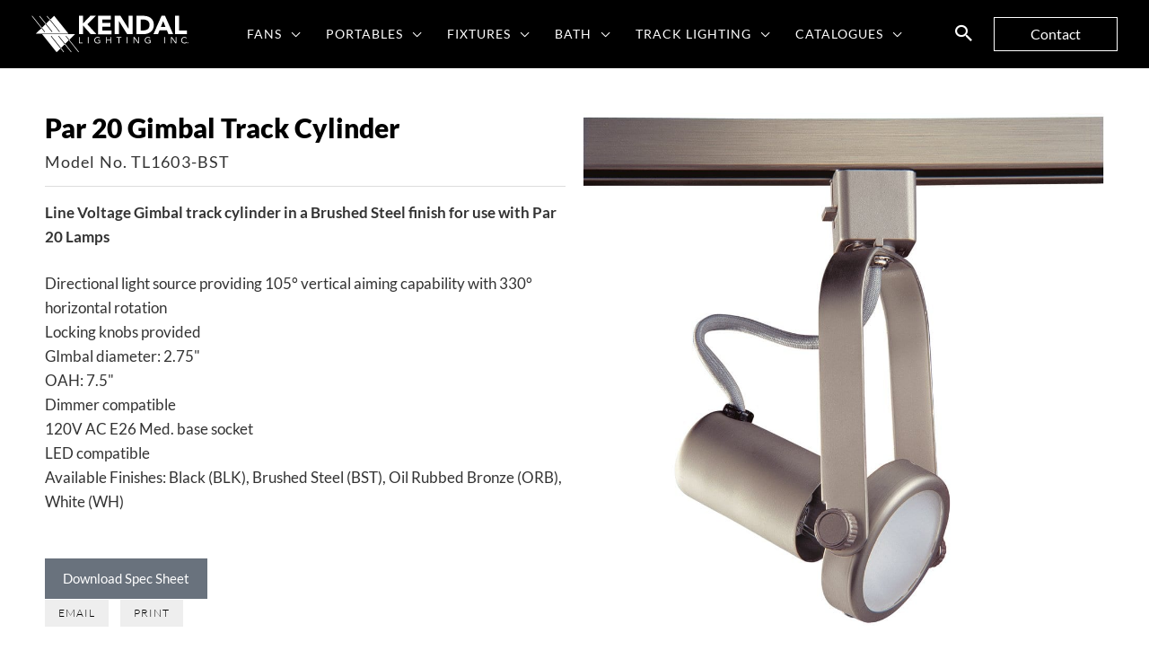

--- FILE ---
content_type: text/html; charset=UTF-8
request_url: https://kendallighting.com/track/tl1603-bst/
body_size: 28878
content:
<!DOCTYPE html>
<html lang="en-US">
<head>
<meta charset="UTF-8">
<meta name="viewport" content="width=device-width, initial-scale=1">
	<link rel="profile" href="https://gmpg.org/xfn/11"> 
	<title>TL1603-BST &#8211; Kendal Lighting</title>
<link rel="preload" href="https://kendallighting.com/wp-content/astra-local-fonts/lato/S6u9w4BMUTPHh50XSwiPGQ.woff2" as="font" type="font/woff2" crossorigin><meta name='robots' content='max-image-preview:large' />
<link rel="alternate" title="oEmbed (JSON)" type="application/json+oembed" href="https://kendallighting.com/wp-json/oembed/1.0/embed?url=https%3A%2F%2Fkendallighting.com%2Ftrack%2Ftl1603-bst%2F" />
<link rel="alternate" title="oEmbed (XML)" type="text/xml+oembed" href="https://kendallighting.com/wp-json/oembed/1.0/embed?url=https%3A%2F%2Fkendallighting.com%2Ftrack%2Ftl1603-bst%2F&#038;format=xml" />
<style id='wp-img-auto-sizes-contain-inline-css'>
img:is([sizes=auto i],[sizes^="auto," i]){contain-intrinsic-size:3000px 1500px}
/*# sourceURL=wp-img-auto-sizes-contain-inline-css */
</style>
<link rel='stylesheet' id='astra-theme-css-css' href='https://kendallighting.com/wp-content/themes/astra/assets/css/minified/frontend.min.css?ver=4.12.0' media='all' />
<style id='astra-theme-css-inline-css'>
.ast-no-sidebar .entry-content .alignfull {margin-left: calc( -50vw + 50%);margin-right: calc( -50vw + 50%);max-width: 100vw;width: 100vw;}.ast-no-sidebar .entry-content .alignwide {margin-left: calc(-41vw + 50%);margin-right: calc(-41vw + 50%);max-width: unset;width: unset;}.ast-no-sidebar .entry-content .alignfull .alignfull,.ast-no-sidebar .entry-content .alignfull .alignwide,.ast-no-sidebar .entry-content .alignwide .alignfull,.ast-no-sidebar .entry-content .alignwide .alignwide,.ast-no-sidebar .entry-content .wp-block-column .alignfull,.ast-no-sidebar .entry-content .wp-block-column .alignwide{width: 100%;margin-left: auto;margin-right: auto;}.wp-block-gallery,.blocks-gallery-grid {margin: 0;}.wp-block-separator {max-width: 100px;}.wp-block-separator.is-style-wide,.wp-block-separator.is-style-dots {max-width: none;}.entry-content .has-2-columns .wp-block-column:first-child {padding-right: 10px;}.entry-content .has-2-columns .wp-block-column:last-child {padding-left: 10px;}@media (max-width: 782px) {.entry-content .wp-block-columns .wp-block-column {flex-basis: 100%;}.entry-content .has-2-columns .wp-block-column:first-child {padding-right: 0;}.entry-content .has-2-columns .wp-block-column:last-child {padding-left: 0;}}body .entry-content .wp-block-latest-posts {margin-left: 0;}body .entry-content .wp-block-latest-posts li {list-style: none;}.ast-no-sidebar .ast-container .entry-content .wp-block-latest-posts {margin-left: 0;}.ast-header-break-point .entry-content .alignwide {margin-left: auto;margin-right: auto;}.entry-content .blocks-gallery-item img {margin-bottom: auto;}.wp-block-pullquote {border-top: 4px solid #555d66;border-bottom: 4px solid #555d66;color: #40464d;}:root{--ast-post-nav-space:0;--ast-container-default-xlg-padding:6.67em;--ast-container-default-lg-padding:5.67em;--ast-container-default-slg-padding:4.34em;--ast-container-default-md-padding:3.34em;--ast-container-default-sm-padding:6.67em;--ast-container-default-xs-padding:2.4em;--ast-container-default-xxs-padding:1.4em;--ast-code-block-background:#EEEEEE;--ast-comment-inputs-background:#FAFAFA;--ast-normal-container-width:1200px;--ast-narrow-container-width:750px;--ast-blog-title-font-weight:normal;--ast-blog-meta-weight:inherit;--ast-global-color-primary:var(--ast-global-color-5);--ast-global-color-secondary:var(--ast-global-color-4);--ast-global-color-alternate-background:var(--ast-global-color-7);--ast-global-color-subtle-background:var(--ast-global-color-6);--ast-bg-style-guide:var( --ast-global-color-secondary,--ast-global-color-5 );--ast-shadow-style-guide:0px 0px 4px 0 #00000057;--ast-global-dark-bg-style:#fff;--ast-global-dark-lfs:#fbfbfb;--ast-widget-bg-color:#fafafa;--ast-wc-container-head-bg-color:#fbfbfb;--ast-title-layout-bg:#eeeeee;--ast-search-border-color:#e7e7e7;--ast-lifter-hover-bg:#e6e6e6;--ast-gallery-block-color:#000;--srfm-color-input-label:var(--ast-global-color-2);}html{font-size:106.25%;}a,.page-title{color:var(--ast-global-color-0);}a:hover,a:focus{color:var(--ast-global-color-0);}body,button,input,select,textarea,.ast-button,.ast-custom-button{font-family:'Lato',sans-serif;font-weight:400;font-size:17px;font-size:1rem;line-height:var(--ast-body-line-height,1.6em);}blockquote{color:var(--ast-global-color-2);}h1,h2,h3,h4,h5,h6,.entry-content :where(h1,h2,h3,h4,h5,h6),.site-title,.site-title a{font-family:'Lato',sans-serif;font-weight:700;}.ast-site-identity .site-title a{color:var(--ast-global-color-2);}.site-title{font-size:35px;font-size:2.0588235294118rem;display:none;}header .custom-logo-link img{max-width:175px;width:175px;}.astra-logo-svg{width:175px;}.site-header .site-description{font-size:15px;font-size:0.88235294117647rem;display:none;}.entry-title{font-size:26px;font-size:1.5294117647059rem;}.archive .ast-article-post .ast-article-inner,.blog .ast-article-post .ast-article-inner,.archive .ast-article-post .ast-article-inner:hover,.blog .ast-article-post .ast-article-inner:hover{overflow:hidden;}h1,.entry-content :where(h1){font-size:40px;font-size:2.3529411764706rem;font-family:'Lato',sans-serif;line-height:1.4em;}h2,.entry-content :where(h2){font-size:32px;font-size:1.8823529411765rem;font-family:'Lato',sans-serif;line-height:1.3em;}h3,.entry-content :where(h3){font-size:26px;font-size:1.5294117647059rem;font-family:'Lato',sans-serif;line-height:1.3em;}h4,.entry-content :where(h4){font-size:24px;font-size:1.4117647058824rem;line-height:1.2em;font-family:'Lato',sans-serif;}h5,.entry-content :where(h5){font-size:20px;font-size:1.1764705882353rem;line-height:1.2em;font-family:'Lato',sans-serif;}h6,.entry-content :where(h6){font-size:16px;font-size:0.94117647058824rem;line-height:1.25em;font-family:'Lato',sans-serif;}::selection{background-color:var(--ast-global-color-0);color:#ffffff;}body,h1,h2,h3,h4,h5,h6,.entry-title a,.entry-content :where(h1,h2,h3,h4,h5,h6){color:var(--ast-global-color-2);}.tagcloud a:hover,.tagcloud a:focus,.tagcloud a.current-item{color:#ffffff;border-color:var(--ast-global-color-0);background-color:var(--ast-global-color-0);}input:focus,input[type="text"]:focus,input[type="email"]:focus,input[type="url"]:focus,input[type="password"]:focus,input[type="reset"]:focus,input[type="search"]:focus,textarea:focus{border-color:var(--ast-global-color-0);}input[type="radio"]:checked,input[type=reset],input[type="checkbox"]:checked,input[type="checkbox"]:hover:checked,input[type="checkbox"]:focus:checked,input[type=range]::-webkit-slider-thumb{border-color:var(--ast-global-color-0);background-color:var(--ast-global-color-0);box-shadow:none;}.site-footer a:hover + .post-count,.site-footer a:focus + .post-count{background:var(--ast-global-color-0);border-color:var(--ast-global-color-0);}.single .nav-links .nav-previous,.single .nav-links .nav-next{color:var(--ast-global-color-0);}.entry-meta,.entry-meta *{line-height:1.45;color:var(--ast-global-color-0);}.entry-meta a:not(.ast-button):hover,.entry-meta a:not(.ast-button):hover *,.entry-meta a:not(.ast-button):focus,.entry-meta a:not(.ast-button):focus *,.page-links > .page-link,.page-links .page-link:hover,.post-navigation a:hover{color:var(--ast-global-color-0);}#cat option,.secondary .calendar_wrap thead a,.secondary .calendar_wrap thead a:visited{color:var(--ast-global-color-0);}.secondary .calendar_wrap #today,.ast-progress-val span{background:var(--ast-global-color-0);}.secondary a:hover + .post-count,.secondary a:focus + .post-count{background:var(--ast-global-color-0);border-color:var(--ast-global-color-0);}.calendar_wrap #today > a{color:#ffffff;}.page-links .page-link,.single .post-navigation a{color:var(--ast-global-color-0);}.ast-search-menu-icon .search-form button.search-submit{padding:0 4px;}.ast-search-menu-icon form.search-form{padding-right:0;}.ast-search-menu-icon.slide-search input.search-field{width:0;}.ast-header-search .ast-search-menu-icon.ast-dropdown-active .search-form,.ast-header-search .ast-search-menu-icon.ast-dropdown-active .search-field:focus{transition:all 0.2s;}.search-form input.search-field:focus{outline:none;}.widget-title,.widget .wp-block-heading{font-size:24px;font-size:1.4117647058824rem;color:var(--ast-global-color-2);}.single .ast-author-details .author-title{color:var(--ast-global-color-0);}.ast-search-menu-icon.slide-search a:focus-visible:focus-visible,.astra-search-icon:focus-visible,#close:focus-visible,a:focus-visible,.ast-menu-toggle:focus-visible,.site .skip-link:focus-visible,.wp-block-loginout input:focus-visible,.wp-block-search.wp-block-search__button-inside .wp-block-search__inside-wrapper,.ast-header-navigation-arrow:focus-visible,.ast-orders-table__row .ast-orders-table__cell:focus-visible,a#ast-apply-coupon:focus-visible,#ast-apply-coupon:focus-visible,#close:focus-visible,.button.search-submit:focus-visible,#search_submit:focus,.normal-search:focus-visible,.ast-header-account-wrap:focus-visible,.astra-cart-drawer-close:focus,.ast-single-variation:focus,.ast-button:focus,.ast-builder-button-wrap:has(.ast-custom-button-link:focus),.ast-builder-button-wrap .ast-custom-button-link:focus{outline-style:dotted;outline-color:inherit;outline-width:thin;}input:focus,input[type="text"]:focus,input[type="email"]:focus,input[type="url"]:focus,input[type="password"]:focus,input[type="reset"]:focus,input[type="search"]:focus,input[type="number"]:focus,textarea:focus,.wp-block-search__input:focus,[data-section="section-header-mobile-trigger"] .ast-button-wrap .ast-mobile-menu-trigger-minimal:focus,.ast-mobile-popup-drawer.active .menu-toggle-close:focus,#ast-scroll-top:focus,#coupon_code:focus,#ast-coupon-code:focus{border-style:dotted;border-color:inherit;border-width:thin;}input{outline:none;}.site-logo-img img{ transition:all 0.2s linear;}body .ast-oembed-container *{position:absolute;top:0;width:100%;height:100%;left:0;}body .wp-block-embed-pocket-casts .ast-oembed-container *{position:unset;}.ast-single-post-featured-section + article {margin-top: 2em;}.site-content .ast-single-post-featured-section img {width: 100%;overflow: hidden;object-fit: cover;}.site > .ast-single-related-posts-container {margin-top: 0;}@media (min-width: 922px) {.ast-desktop .ast-container--narrow {max-width: var(--ast-narrow-container-width);margin: 0 auto;}}.ast-page-builder-template .hentry {margin: 0;}.ast-page-builder-template .site-content > .ast-container {max-width: 100%;padding: 0;}.ast-page-builder-template .site .site-content #primary {padding: 0;margin: 0;}.ast-page-builder-template .no-results {text-align: center;margin: 4em auto;}.ast-page-builder-template .ast-pagination {padding: 2em;}.ast-page-builder-template .entry-header.ast-no-title.ast-no-thumbnail {margin-top: 0;}.ast-page-builder-template .entry-header.ast-header-without-markup {margin-top: 0;margin-bottom: 0;}.ast-page-builder-template .entry-header.ast-no-title.ast-no-meta {margin-bottom: 0;}.ast-page-builder-template.single .post-navigation {padding-bottom: 2em;}.ast-page-builder-template.single-post .site-content > .ast-container {max-width: 100%;}.ast-page-builder-template .entry-header {margin-top: 4em;margin-left: auto;margin-right: auto;padding-left: 20px;padding-right: 20px;}.single.ast-page-builder-template .entry-header {padding-left: 20px;padding-right: 20px;}.ast-page-builder-template .ast-archive-description {margin: 4em auto 0;padding-left: 20px;padding-right: 20px;}.ast-page-builder-template.ast-no-sidebar .entry-content .alignwide {margin-left: 0;margin-right: 0;}@media (max-width:921.9px){#ast-desktop-header{display:none;}}@media (min-width:922px){#ast-mobile-header{display:none;}}@media( max-width: 420px ) {.single .nav-links .nav-previous,.single .nav-links .nav-next {width: 100%;text-align: center;}}.wp-block-buttons.aligncenter{justify-content:center;}@media (max-width:921px){.ast-theme-transparent-header #primary,.ast-theme-transparent-header #secondary{padding:0;}}@media (max-width:921px){.ast-plain-container.ast-no-sidebar #primary{padding:0;}}.ast-plain-container.ast-no-sidebar #primary{margin-top:0;margin-bottom:0;}@media (min-width:1200px){.wp-block-group .has-background{padding:20px;}}@media (min-width:1200px){.ast-plain-container.ast-no-sidebar .entry-content .alignwide .wp-block-cover__inner-container,.ast-plain-container.ast-no-sidebar .entry-content .alignfull .wp-block-cover__inner-container{width:1240px;}}@media (min-width:1200px){.wp-block-cover-image.alignwide .wp-block-cover__inner-container,.wp-block-cover.alignwide .wp-block-cover__inner-container,.wp-block-cover-image.alignfull .wp-block-cover__inner-container,.wp-block-cover.alignfull .wp-block-cover__inner-container{width:100%;}}.wp-block-columns{margin-bottom:unset;}.wp-block-image.size-full{margin:2rem 0;}.wp-block-separator.has-background{padding:0;}.wp-block-gallery{margin-bottom:1.6em;}.wp-block-group{padding-top:4em;padding-bottom:4em;}.wp-block-group__inner-container .wp-block-columns:last-child,.wp-block-group__inner-container :last-child,.wp-block-table table{margin-bottom:0;}.blocks-gallery-grid{width:100%;}.wp-block-navigation-link__content{padding:5px 0;}.wp-block-group .wp-block-group .has-text-align-center,.wp-block-group .wp-block-column .has-text-align-center{max-width:100%;}.has-text-align-center{margin:0 auto;}@media (min-width:1200px){.wp-block-cover__inner-container,.alignwide .wp-block-group__inner-container,.alignfull .wp-block-group__inner-container{max-width:1200px;margin:0 auto;}.wp-block-group.alignnone,.wp-block-group.aligncenter,.wp-block-group.alignleft,.wp-block-group.alignright,.wp-block-group.alignwide,.wp-block-columns.alignwide{margin:2rem 0 1rem 0;}}@media (max-width:1200px){.wp-block-group{padding:3em;}.wp-block-group .wp-block-group{padding:1.5em;}.wp-block-columns,.wp-block-column{margin:1rem 0;}}@media (min-width:921px){.wp-block-columns .wp-block-group{padding:2em;}}@media (max-width:544px){.wp-block-cover-image .wp-block-cover__inner-container,.wp-block-cover .wp-block-cover__inner-container{width:unset;}.wp-block-cover,.wp-block-cover-image{padding:2em 0;}.wp-block-group,.wp-block-cover{padding:2em;}.wp-block-media-text__media img,.wp-block-media-text__media video{width:unset;max-width:100%;}.wp-block-media-text.has-background .wp-block-media-text__content{padding:1em;}}.wp-block-image.aligncenter{margin-left:auto;margin-right:auto;}.wp-block-table.aligncenter{margin-left:auto;margin-right:auto;}@media (min-width:544px){.entry-content .wp-block-media-text.has-media-on-the-right .wp-block-media-text__content{padding:0 8% 0 0;}.entry-content .wp-block-media-text .wp-block-media-text__content{padding:0 0 0 8%;}.ast-plain-container .site-content .entry-content .has-custom-content-position.is-position-bottom-left > *,.ast-plain-container .site-content .entry-content .has-custom-content-position.is-position-bottom-right > *,.ast-plain-container .site-content .entry-content .has-custom-content-position.is-position-top-left > *,.ast-plain-container .site-content .entry-content .has-custom-content-position.is-position-top-right > *,.ast-plain-container .site-content .entry-content .has-custom-content-position.is-position-center-right > *,.ast-plain-container .site-content .entry-content .has-custom-content-position.is-position-center-left > *{margin:0;}}@media (max-width:544px){.entry-content .wp-block-media-text .wp-block-media-text__content{padding:8% 0;}.wp-block-media-text .wp-block-media-text__media img{width:auto;max-width:100%;}}.wp-block-buttons .wp-block-button.is-style-outline .wp-block-button__link.wp-element-button,.ast-outline-button,.wp-block-uagb-buttons-child .uagb-buttons-repeater.ast-outline-button{border-color:var(--ast-global-color-0);border-top-width:2px;border-right-width:2px;border-bottom-width:2px;border-left-width:2px;font-family:inherit;font-weight:inherit;line-height:1em;border-top-left-radius:0px;border-top-right-radius:0px;border-bottom-right-radius:0px;border-bottom-left-radius:0px;}.wp-block-button.is-style-outline .wp-block-button__link:hover,.wp-block-buttons .wp-block-button.is-style-outline .wp-block-button__link:focus,.wp-block-buttons .wp-block-button.is-style-outline > .wp-block-button__link:not(.has-text-color):hover,.wp-block-buttons .wp-block-button.wp-block-button__link.is-style-outline:not(.has-text-color):hover,.ast-outline-button:hover,.ast-outline-button:focus,.wp-block-uagb-buttons-child .uagb-buttons-repeater.ast-outline-button:hover,.wp-block-uagb-buttons-child .uagb-buttons-repeater.ast-outline-button:focus{background-color:var(--ast-global-color-2);}.wp-block-button .wp-block-button__link.wp-element-button.is-style-outline:not(.has-background),.wp-block-button.is-style-outline>.wp-block-button__link.wp-element-button:not(.has-background),.ast-outline-button{background-color:var(--ast-global-color-0);}.entry-content[data-ast-blocks-layout] > figure{margin-bottom:1em;}.elementor-widget-container .elementor-loop-container .e-loop-item[data-elementor-type="loop-item"]{width:100%;}@media (max-width:921px){.ast-left-sidebar #content > .ast-container{display:flex;flex-direction:column-reverse;width:100%;}.ast-separate-container .ast-article-post,.ast-separate-container .ast-article-single{padding:1.5em 2.14em;}.ast-author-box img.avatar{margin:20px 0 0 0;}}@media (min-width:922px){.ast-separate-container.ast-right-sidebar #primary,.ast-separate-container.ast-left-sidebar #primary{border:0;}.search-no-results.ast-separate-container #primary{margin-bottom:4em;}}.elementor-widget-button .elementor-button{border-style:solid;text-decoration:none;border-top-width:0px;border-right-width:0px;border-left-width:0px;border-bottom-width:0px;}body .elementor-button.elementor-size-sm,body .elementor-button.elementor-size-xs,body .elementor-button.elementor-size-md,body .elementor-button.elementor-size-lg,body .elementor-button.elementor-size-xl,body .elementor-button{border-top-left-radius:0px;border-top-right-radius:0px;border-bottom-right-radius:0px;border-bottom-left-radius:0px;padding-top:15px;padding-right:20px;padding-bottom:15px;padding-left:20px;}.elementor-widget-button .elementor-button{border-color:var(--ast-global-color-0);background-color:var(--ast-global-color-0);}.elementor-widget-button .elementor-button:hover,.elementor-widget-button .elementor-button:focus{color:var(--ast-global-color-8);background-color:var(--ast-global-color-2);border-color:var(--ast-global-color-2);}.wp-block-button .wp-block-button__link ,.elementor-widget-button .elementor-button,.elementor-widget-button .elementor-button:visited{color:var(--ast-global-color-8);}.elementor-widget-button .elementor-button{line-height:1em;}.wp-block-button .wp-block-button__link:hover,.wp-block-button .wp-block-button__link:focus{color:var(--ast-global-color-8);background-color:var(--ast-global-color-2);border-color:var(--ast-global-color-2);}.elementor-widget-heading h1.elementor-heading-title{line-height:1.4em;}.elementor-widget-heading h2.elementor-heading-title{line-height:1.3em;}.elementor-widget-heading h3.elementor-heading-title{line-height:1.3em;}.elementor-widget-heading h4.elementor-heading-title{line-height:1.2em;}.elementor-widget-heading h5.elementor-heading-title{line-height:1.2em;}.elementor-widget-heading h6.elementor-heading-title{line-height:1.25em;}.wp-block-button .wp-block-button__link{border-style:solid;border-top-width:0px;border-right-width:0px;border-left-width:0px;border-bottom-width:0px;border-color:var(--ast-global-color-0);background-color:var(--ast-global-color-0);color:var(--ast-global-color-8);font-family:inherit;font-weight:inherit;line-height:1em;border-top-left-radius:0px;border-top-right-radius:0px;border-bottom-right-radius:0px;border-bottom-left-radius:0px;padding-top:15px;padding-right:20px;padding-bottom:15px;padding-left:20px;}.menu-toggle,button,.ast-button,.ast-custom-button,.button,input#submit,input[type="button"],input[type="submit"],input[type="reset"]{border-style:solid;border-top-width:0px;border-right-width:0px;border-left-width:0px;border-bottom-width:0px;color:var(--ast-global-color-8);border-color:var(--ast-global-color-0);background-color:var(--ast-global-color-0);padding-top:15px;padding-right:20px;padding-bottom:15px;padding-left:20px;font-family:inherit;font-weight:inherit;line-height:1em;border-top-left-radius:0px;border-top-right-radius:0px;border-bottom-right-radius:0px;border-bottom-left-radius:0px;}button:focus,.menu-toggle:hover,button:hover,.ast-button:hover,.ast-custom-button:hover .button:hover,.ast-custom-button:hover ,input[type=reset]:hover,input[type=reset]:focus,input#submit:hover,input#submit:focus,input[type="button"]:hover,input[type="button"]:focus,input[type="submit"]:hover,input[type="submit"]:focus{color:var(--ast-global-color-8);background-color:var(--ast-global-color-2);border-color:var(--ast-global-color-2);}@media (max-width:921px){.ast-mobile-header-stack .main-header-bar .ast-search-menu-icon{display:inline-block;}.ast-header-break-point.ast-header-custom-item-outside .ast-mobile-header-stack .main-header-bar .ast-search-icon{margin:0;}.ast-comment-avatar-wrap img{max-width:2.5em;}.ast-comment-meta{padding:0 1.8888em 1.3333em;}.ast-separate-container .ast-comment-list li.depth-1{padding:1.5em 2.14em;}.ast-separate-container .comment-respond{padding:2em 2.14em;}}@media (min-width:544px){.ast-container{max-width:100%;}}@media (max-width:544px){.ast-separate-container .ast-article-post,.ast-separate-container .ast-article-single,.ast-separate-container .comments-title,.ast-separate-container .ast-archive-description{padding:1.5em 1em;}.ast-separate-container #content .ast-container{padding-left:0.54em;padding-right:0.54em;}.ast-separate-container .ast-comment-list .bypostauthor{padding:.5em;}.ast-search-menu-icon.ast-dropdown-active .search-field{width:170px;}}@media (max-width:921px){.ast-header-break-point .ast-search-menu-icon.slide-search .search-form{right:0;}.ast-header-break-point .ast-mobile-header-stack .ast-search-menu-icon.slide-search .search-form{right:-1em;}} #ast-mobile-header .ast-site-header-cart-li a{pointer-events:none;}body,.ast-separate-container{background-color:var(--ast-global-color-8);background-image:none;}.ast-no-sidebar.ast-separate-container .entry-content .alignfull {margin-left: -6.67em;margin-right: -6.67em;width: auto;}@media (max-width: 1200px) {.ast-no-sidebar.ast-separate-container .entry-content .alignfull {margin-left: -2.4em;margin-right: -2.4em;}}@media (max-width: 768px) {.ast-no-sidebar.ast-separate-container .entry-content .alignfull {margin-left: -2.14em;margin-right: -2.14em;}}@media (max-width: 544px) {.ast-no-sidebar.ast-separate-container .entry-content .alignfull {margin-left: -1em;margin-right: -1em;}}.ast-no-sidebar.ast-separate-container .entry-content .alignwide {margin-left: -20px;margin-right: -20px;}.ast-no-sidebar.ast-separate-container .entry-content .wp-block-column .alignfull,.ast-no-sidebar.ast-separate-container .entry-content .wp-block-column .alignwide {margin-left: auto;margin-right: auto;width: 100%;}@media (max-width:921px){.site-title{display:none;}.site-header .site-description{display:none;}h1,.entry-content :where(h1){font-size:30px;}h2,.entry-content :where(h2){font-size:25px;}h3,.entry-content :where(h3){font-size:20px;}body,.ast-separate-container{background-color:var(--ast-global-color-8);background-image:none;}}@media (max-width:544px){.site-title{display:none;}.site-header .site-description{display:none;}h1,.entry-content :where(h1){font-size:30px;}h2,.entry-content :where(h2){font-size:25px;}h3,.entry-content :where(h3){font-size:20px;}header .custom-logo-link img,.ast-header-break-point .site-branding img,.ast-header-break-point .custom-logo-link img{max-width:130px;width:130px;}.astra-logo-svg{width:130px;}.astra-logo-svg:not(.sticky-custom-logo .astra-logo-svg,.transparent-custom-logo .astra-logo-svg,.advanced-header-logo .astra-logo-svg){height:32px;}.ast-header-break-point .site-logo-img .custom-mobile-logo-link img{max-width:130px;}body,.ast-separate-container{background-color:var(--ast-global-color-8);background-image:none;}}@media (max-width:921px){html{font-size:96.9%;}}@media (max-width:544px){html{font-size:96.9%;}}@media (min-width:922px){.ast-container{max-width:1240px;}}@font-face {font-family: "Astra";src: url(https://kendallighting.com/wp-content/themes/astra/assets/fonts/astra.woff) format("woff"),url(https://kendallighting.com/wp-content/themes/astra/assets/fonts/astra.ttf) format("truetype"),url(https://kendallighting.com/wp-content/themes/astra/assets/fonts/astra.svg#astra) format("svg");font-weight: normal;font-style: normal;font-display: fallback;}@media (min-width:922px){.main-header-menu .sub-menu .menu-item.ast-left-align-sub-menu:hover > .sub-menu,.main-header-menu .sub-menu .menu-item.ast-left-align-sub-menu.focus > .sub-menu{margin-left:-0px;}}.site .comments-area{padding-bottom:3em;}.astra-icon-down_arrow::after {content: "\e900";font-family: Astra;}.astra-icon-close::after {content: "\e5cd";font-family: Astra;}.astra-icon-drag_handle::after {content: "\e25d";font-family: Astra;}.astra-icon-format_align_justify::after {content: "\e235";font-family: Astra;}.astra-icon-menu::after {content: "\e5d2";font-family: Astra;}.astra-icon-reorder::after {content: "\e8fe";font-family: Astra;}.astra-icon-search::after {content: "\e8b6";font-family: Astra;}.astra-icon-zoom_in::after {content: "\e56b";font-family: Astra;}.astra-icon-check-circle::after {content: "\e901";font-family: Astra;}.astra-icon-shopping-cart::after {content: "\f07a";font-family: Astra;}.astra-icon-shopping-bag::after {content: "\f290";font-family: Astra;}.astra-icon-shopping-basket::after {content: "\f291";font-family: Astra;}.astra-icon-circle-o::after {content: "\e903";font-family: Astra;}.astra-icon-certificate::after {content: "\e902";font-family: Astra;}blockquote {padding: 1.2em;}:root .has-ast-global-color-0-color{color:var(--ast-global-color-0);}:root .has-ast-global-color-0-background-color{background-color:var(--ast-global-color-0);}:root .wp-block-button .has-ast-global-color-0-color{color:var(--ast-global-color-0);}:root .wp-block-button .has-ast-global-color-0-background-color{background-color:var(--ast-global-color-0);}:root .has-ast-global-color-1-color{color:var(--ast-global-color-1);}:root .has-ast-global-color-1-background-color{background-color:var(--ast-global-color-1);}:root .wp-block-button .has-ast-global-color-1-color{color:var(--ast-global-color-1);}:root .wp-block-button .has-ast-global-color-1-background-color{background-color:var(--ast-global-color-1);}:root .has-ast-global-color-2-color{color:var(--ast-global-color-2);}:root .has-ast-global-color-2-background-color{background-color:var(--ast-global-color-2);}:root .wp-block-button .has-ast-global-color-2-color{color:var(--ast-global-color-2);}:root .wp-block-button .has-ast-global-color-2-background-color{background-color:var(--ast-global-color-2);}:root .has-ast-global-color-3-color{color:var(--ast-global-color-3);}:root .has-ast-global-color-3-background-color{background-color:var(--ast-global-color-3);}:root .wp-block-button .has-ast-global-color-3-color{color:var(--ast-global-color-3);}:root .wp-block-button .has-ast-global-color-3-background-color{background-color:var(--ast-global-color-3);}:root .has-ast-global-color-4-color{color:var(--ast-global-color-4);}:root .has-ast-global-color-4-background-color{background-color:var(--ast-global-color-4);}:root .wp-block-button .has-ast-global-color-4-color{color:var(--ast-global-color-4);}:root .wp-block-button .has-ast-global-color-4-background-color{background-color:var(--ast-global-color-4);}:root .has-ast-global-color-5-color{color:var(--ast-global-color-5);}:root .has-ast-global-color-5-background-color{background-color:var(--ast-global-color-5);}:root .wp-block-button .has-ast-global-color-5-color{color:var(--ast-global-color-5);}:root .wp-block-button .has-ast-global-color-5-background-color{background-color:var(--ast-global-color-5);}:root .has-ast-global-color-6-color{color:var(--ast-global-color-6);}:root .has-ast-global-color-6-background-color{background-color:var(--ast-global-color-6);}:root .wp-block-button .has-ast-global-color-6-color{color:var(--ast-global-color-6);}:root .wp-block-button .has-ast-global-color-6-background-color{background-color:var(--ast-global-color-6);}:root .has-ast-global-color-7-color{color:var(--ast-global-color-7);}:root .has-ast-global-color-7-background-color{background-color:var(--ast-global-color-7);}:root .wp-block-button .has-ast-global-color-7-color{color:var(--ast-global-color-7);}:root .wp-block-button .has-ast-global-color-7-background-color{background-color:var(--ast-global-color-7);}:root .has-ast-global-color-8-color{color:var(--ast-global-color-8);}:root .has-ast-global-color-8-background-color{background-color:var(--ast-global-color-8);}:root .wp-block-button .has-ast-global-color-8-color{color:var(--ast-global-color-8);}:root .wp-block-button .has-ast-global-color-8-background-color{background-color:var(--ast-global-color-8);}:root{--ast-global-color-0:#000000;--ast-global-color-1:#222222;--ast-global-color-2:#333333;--ast-global-color-3:#555555;--ast-global-color-4:#999999;--ast-global-color-5:#cccccc;--ast-global-color-6:#dddddd;--ast-global-color-7:#f9f9f9;--ast-global-color-8:#ffffff;}:root {--ast-border-color : var(--ast-global-color-6);}.ast-single-entry-banner {-js-display: flex;display: flex;flex-direction: column;justify-content: center;text-align: center;position: relative;background: var(--ast-title-layout-bg);}.ast-single-entry-banner[data-banner-layout="layout-1"] {max-width: 1200px;background: inherit;padding: 20px 0;}.ast-single-entry-banner[data-banner-width-type="custom"] {margin: 0 auto;width: 100%;}.ast-single-entry-banner + .site-content .entry-header {margin-bottom: 0;}.site .ast-author-avatar {--ast-author-avatar-size: ;}a.ast-underline-text {text-decoration: underline;}.ast-container > .ast-terms-link {position: relative;display: block;}a.ast-button.ast-badge-tax {padding: 4px 8px;border-radius: 3px;font-size: inherit;}header.entry-header{text-align:left;}header.entry-header > *:not(:last-child){margin-bottom:10px;}@media (max-width:921px){header.entry-header{text-align:left;}}@media (max-width:544px){header.entry-header{text-align:left;}}.ast-archive-entry-banner {-js-display: flex;display: flex;flex-direction: column;justify-content: center;text-align: center;position: relative;background: var(--ast-title-layout-bg);}.ast-archive-entry-banner[data-banner-width-type="custom"] {margin: 0 auto;width: 100%;}.ast-archive-entry-banner[data-banner-layout="layout-1"] {background: inherit;padding: 20px 0;text-align: left;}body.archive .ast-archive-description{max-width:1200px;width:100%;text-align:left;padding-top:3em;padding-right:3em;padding-bottom:3em;padding-left:3em;}body.archive .ast-archive-description .ast-archive-title,body.archive .ast-archive-description .ast-archive-title *{font-size:40px;font-size:2.3529411764706rem;}body.archive .ast-archive-description > *:not(:last-child){margin-bottom:10px;}@media (max-width:921px){body.archive .ast-archive-description{text-align:left;}}@media (max-width:544px){body.archive .ast-archive-description{text-align:left;}}.ast-breadcrumbs .trail-browse,.ast-breadcrumbs .trail-items,.ast-breadcrumbs .trail-items li{display:inline-block;margin:0;padding:0;border:none;background:inherit;text-indent:0;text-decoration:none;}.ast-breadcrumbs .trail-browse{font-size:inherit;font-style:inherit;font-weight:inherit;color:inherit;}.ast-breadcrumbs .trail-items{list-style:none;}.trail-items li::after{padding:0 0.3em;content:"\00bb";}.trail-items li:last-of-type::after{display:none;}h1,h2,h3,h4,h5,h6,.entry-content :where(h1,h2,h3,h4,h5,h6){color:var(--ast-global-color-0);}@media (max-width:921px){.ast-builder-grid-row-container.ast-builder-grid-row-tablet-3-firstrow .ast-builder-grid-row > *:first-child,.ast-builder-grid-row-container.ast-builder-grid-row-tablet-3-lastrow .ast-builder-grid-row > *:last-child{grid-column:1 / -1;}}@media (max-width:544px){.ast-builder-grid-row-container.ast-builder-grid-row-mobile-3-firstrow .ast-builder-grid-row > *:first-child,.ast-builder-grid-row-container.ast-builder-grid-row-mobile-3-lastrow .ast-builder-grid-row > *:last-child{grid-column:1 / -1;}}.ast-builder-layout-element[data-section="title_tagline"]{display:flex;}@media (max-width:921px){.ast-header-break-point .ast-builder-layout-element[data-section="title_tagline"]{display:flex;}}@media (max-width:544px){.ast-header-break-point .ast-builder-layout-element[data-section="title_tagline"]{display:flex;}}[data-section*="section-hb-button-"] .menu-link{display:none;}.ast-header-button-1[data-section*="section-hb-button-"] .ast-builder-button-wrap .ast-custom-button{font-weight:normal;font-size:16px;font-size:0.94117647058824rem;}.ast-header-button-1 .ast-custom-button{color:var(--ast-global-color-8);background:var(--ast-global-color-0);border-color:var(--ast-global-color-8);border-top-width:1px;border-bottom-width:1px;border-left-width:1px;border-right-width:1px;}.ast-header-button-1 .ast-custom-button:hover{color:var(--ast-global-color-8);background:var(--ast-global-color-0);border-color:var(--ast-global-color-6);}.ast-header-button-1[data-section="section-hb-button-1"]{display:flex;}@media (max-width:921px){.ast-header-break-point .ast-header-button-1[data-section="section-hb-button-1"]{display:flex;}}@media (max-width:544px){.ast-header-break-point .ast-header-button-1[data-section="section-hb-button-1"]{display:flex;}}.ast-builder-menu-1{font-family:inherit;font-weight:inherit;text-transform:uppercase;}.ast-builder-menu-1 .menu-item > .menu-link{font-size:14px;font-size:0.82352941176471rem;color:var(--ast-global-color-8);letter-spacing:1px;}.ast-builder-menu-1 .menu-item > .ast-menu-toggle{color:var(--ast-global-color-8);}.ast-builder-menu-1 .menu-item:hover > .menu-link,.ast-builder-menu-1 .inline-on-mobile .menu-item:hover > .ast-menu-toggle{color:var(--ast-global-color-8);}.ast-builder-menu-1 .menu-item:hover > .ast-menu-toggle{color:var(--ast-global-color-8);}.ast-builder-menu-1 .menu-item.current-menu-item > .menu-link,.ast-builder-menu-1 .inline-on-mobile .menu-item.current-menu-item > .ast-menu-toggle,.ast-builder-menu-1 .current-menu-ancestor > .menu-link{color:var(--ast-global-color-8);}.ast-builder-menu-1 .menu-item.current-menu-item > .ast-menu-toggle{color:var(--ast-global-color-8);}.ast-builder-menu-1 .sub-menu,.ast-builder-menu-1 .inline-on-mobile .sub-menu{border-top-width:0px;border-bottom-width:0px;border-right-width:0px;border-left-width:0px;border-color:var(--ast-global-color-3);border-style:solid;}.ast-builder-menu-1 .sub-menu .sub-menu{top:0px;}.ast-builder-menu-1 .main-header-menu > .menu-item > .sub-menu,.ast-builder-menu-1 .main-header-menu > .menu-item > .astra-full-megamenu-wrapper{margin-top:2px;}.ast-desktop .ast-builder-menu-1 .main-header-menu > .menu-item > .sub-menu:before,.ast-desktop .ast-builder-menu-1 .main-header-menu > .menu-item > .astra-full-megamenu-wrapper:before{height:calc( 2px + 0px + 5px );}.ast-desktop .ast-builder-menu-1 .menu-item .sub-menu .menu-link,.ast-header-break-point .main-navigation ul .menu-item .menu-link{border-bottom-width:1px;border-color:var(--ast-global-color-3);border-style:solid;}.ast-desktop .ast-builder-menu-1 .menu-item .sub-menu:last-child > .menu-item > .menu-link,.ast-header-break-point .main-navigation ul .menu-item .menu-link{border-bottom-width:1px;}.ast-desktop .ast-builder-menu-1 .menu-item:last-child > .menu-item > .menu-link{border-bottom-width:0;}@media (max-width:921px){.ast-builder-menu-1 .main-header-menu .menu-item > .menu-link{color:var(--ast-global-color-8);}.ast-builder-menu-1 .menu-item > .ast-menu-toggle{color:var(--ast-global-color-8);}.ast-builder-menu-1 .menu-item:hover > .menu-link,.ast-builder-menu-1 .inline-on-mobile .menu-item:hover > .ast-menu-toggle{color:var(--ast-global-color-8);background:var(--ast-global-color-3);}.ast-builder-menu-1 .menu-item:hover > .ast-menu-toggle{color:var(--ast-global-color-8);}.ast-builder-menu-1 .menu-item.current-menu-item > .menu-link,.ast-builder-menu-1 .inline-on-mobile .menu-item.current-menu-item > .ast-menu-toggle,.ast-builder-menu-1 .current-menu-ancestor > .menu-link,.ast-builder-menu-1 .current-menu-ancestor > .ast-menu-toggle{color:var(--ast-global-color-8);background:var(--ast-global-color-3);}.ast-builder-menu-1 .menu-item.current-menu-item > .ast-menu-toggle{color:var(--ast-global-color-8);}.ast-header-break-point .ast-builder-menu-1 .menu-item.menu-item-has-children > .ast-menu-toggle{top:0;}.ast-builder-menu-1 .inline-on-mobile .menu-item.menu-item-has-children > .ast-menu-toggle{right:-15px;}.ast-builder-menu-1 .menu-item-has-children > .menu-link:after{content:unset;}.ast-builder-menu-1 .main-header-menu > .menu-item > .sub-menu,.ast-builder-menu-1 .main-header-menu > .menu-item > .astra-full-megamenu-wrapper{margin-top:0;}.ast-builder-menu-1 .main-header-menu,.ast-builder-menu-1 .main-header-menu .sub-menu{background-color:var(--ast-global-color-0);background-image:none;}}@media (max-width:544px){.ast-header-break-point .ast-builder-menu-1 .menu-item > .menu-link{font-size:16px;font-size:0.94117647058824rem;}.ast-header-break-point .ast-builder-menu-1 .main-header-menu .menu-item > .menu-link{padding-top:8px;padding-bottom:8px;}.ast-builder-menu-1 .main-header-menu .menu-item > .menu-link{color:var(--ast-global-color-8);}.ast-builder-menu-1 .menu-item> .ast-menu-toggle{color:var(--ast-global-color-8);}.ast-builder-menu-1 .menu-item:hover > .menu-link,.ast-builder-menu-1 .inline-on-mobile .menu-item:hover > .ast-menu-toggle{color:var(--ast-global-color-8);background:var(--ast-global-color-3);}.ast-builder-menu-1 .menu-item:hover> .ast-menu-toggle{color:var(--ast-global-color-8);}.ast-builder-menu-1 .menu-item.current-menu-item > .menu-link,.ast-builder-menu-1 .inline-on-mobile .menu-item.current-menu-item > .ast-menu-toggle,.ast-builder-menu-1 .current-menu-ancestor > .menu-link,.ast-builder-menu-1 .current-menu-ancestor > .ast-menu-toggle{color:var(--ast-global-color-8);background:var(--ast-global-color-3);}.ast-builder-menu-1 .menu-item.current-menu-item> .ast-menu-toggle{color:var(--ast-global-color-8);}.ast-header-break-point .ast-builder-menu-1 .menu-item.menu-item-has-children > .ast-menu-toggle{top:8px;}.ast-builder-menu-1 .main-header-menu > .menu-item > .sub-menu,.ast-builder-menu-1 .main-header-menu > .menu-item > .astra-full-megamenu-wrapper{margin-top:0;}.ast-builder-menu-1 .main-header-menu,.ast-builder-menu-1 .main-header-menu .sub-menu{background-color:var(--ast-global-color-0);background-image:none;}}.ast-builder-menu-1{display:flex;}@media (max-width:921px){.ast-header-break-point .ast-builder-menu-1{display:flex;}}@media (max-width:544px){.ast-header-break-point .ast-builder-menu-1{display:flex;}}.main-header-bar .main-header-bar-navigation .ast-search-icon {display: block;z-index: 4;position: relative;}.ast-search-icon .ast-icon {z-index: 4;}.ast-search-icon {z-index: 4;position: relative;line-height: normal;}.main-header-bar .ast-search-menu-icon .search-form {background-color: #ffffff;}.ast-search-menu-icon.ast-dropdown-active.slide-search .search-form {visibility: visible;opacity: 1;}.ast-search-menu-icon .search-form {border: 1px solid var(--ast-search-border-color);line-height: normal;padding: 0 3em 0 0;border-radius: 2px;display: inline-block;-webkit-backface-visibility: hidden;backface-visibility: hidden;position: relative;color: inherit;background-color: #fff;}.ast-search-menu-icon .astra-search-icon {-js-display: flex;display: flex;line-height: normal;}.ast-search-menu-icon .astra-search-icon:focus {outline: none;}.ast-search-menu-icon .search-field {border: none;background-color: transparent;transition: all .3s;border-radius: inherit;color: inherit;font-size: inherit;width: 0;color: #757575;}.ast-search-menu-icon .search-submit {display: none;background: none;border: none;font-size: 1.3em;color: #757575;}.ast-search-menu-icon.ast-dropdown-active {visibility: visible;opacity: 1;position: relative;}.ast-search-menu-icon.ast-dropdown-active .search-field,.ast-dropdown-active.ast-search-menu-icon.slide-search input.search-field {width: 235px;}.ast-header-search .ast-search-menu-icon.slide-search .search-form,.ast-header-search .ast-search-menu-icon.ast-inline-search .search-form {-js-display: flex;display: flex;align-items: center;}.ast-search-menu-icon.ast-inline-search .search-field {width : 100%;padding : 0.60em;padding-right : 5.5em;transition: all 0.2s;}.site-header-section-left .ast-search-menu-icon.slide-search .search-form {padding-left: 2em;padding-right: unset;left: -1em;right: unset;}.site-header-section-left .ast-search-menu-icon.slide-search .search-form .search-field {margin-right: unset;}.ast-search-menu-icon.slide-search .search-form {-webkit-backface-visibility: visible;backface-visibility: visible;visibility: hidden;opacity: 0;transition: all .2s;position: absolute;z-index: 3;right: -1em;top: 50%;transform: translateY(-50%);}.ast-header-search .ast-search-menu-icon .search-form .search-field:-ms-input-placeholder,.ast-header-search .ast-search-menu-icon .search-form .search-field:-ms-input-placeholder{opacity:0.5;}.ast-header-search .ast-search-menu-icon.slide-search .search-form,.ast-header-search .ast-search-menu-icon.ast-inline-search .search-form{-js-display:flex;display:flex;align-items:center;}.ast-builder-layout-element.ast-header-search{height:auto;}.ast-header-search .astra-search-icon{color:var(--ast-global-color-8);font-size:26px;}.ast-header-search .search-field::placeholder,.ast-header-search .ast-icon{color:var(--ast-global-color-8);}@media (max-width:921px){.ast-header-search .astra-search-icon{font-size:18px;}}@media (max-width:544px){.ast-header-search .astra-search-icon{color:var(--ast-global-color-8);font-size:22px;}.ast-header-search .search-field::placeholder,.ast-header-search .ast-icon{color:var(--ast-global-color-8);}}.ast-header-search{display:flex;}@media (max-width:921px){.ast-header-break-point .ast-header-search{display:flex;}}@media (max-width:544px){.ast-header-break-point .ast-header-search{display:flex;}}.site-below-footer-wrap{padding-top:20px;padding-bottom:20px;}.site-below-footer-wrap[data-section="section-below-footer-builder"]{background-color:var( --ast-global-color-primary,--ast-global-color-4 );min-height:80px;border-style:solid;border-width:0px;border-top-width:1px;border-top-color:var(--ast-global-color-subtle-background,--ast-global-color-6);}.site-below-footer-wrap[data-section="section-below-footer-builder"] .ast-builder-grid-row{max-width:1200px;min-height:80px;margin-left:auto;margin-right:auto;}.site-below-footer-wrap[data-section="section-below-footer-builder"] .ast-builder-grid-row,.site-below-footer-wrap[data-section="section-below-footer-builder"] .site-footer-section{align-items:flex-start;}.site-below-footer-wrap[data-section="section-below-footer-builder"].ast-footer-row-inline .site-footer-section{display:flex;margin-bottom:0;}.ast-builder-grid-row-full .ast-builder-grid-row{grid-template-columns:1fr;}@media (max-width:921px){.site-below-footer-wrap[data-section="section-below-footer-builder"].ast-footer-row-tablet-inline .site-footer-section{display:flex;margin-bottom:0;}.site-below-footer-wrap[data-section="section-below-footer-builder"].ast-footer-row-tablet-stack .site-footer-section{display:block;margin-bottom:10px;}.ast-builder-grid-row-container.ast-builder-grid-row-tablet-full .ast-builder-grid-row{grid-template-columns:1fr;}}@media (max-width:544px){.site-below-footer-wrap[data-section="section-below-footer-builder"].ast-footer-row-mobile-inline .site-footer-section{display:flex;margin-bottom:0;}.site-below-footer-wrap[data-section="section-below-footer-builder"].ast-footer-row-mobile-stack .site-footer-section{display:block;margin-bottom:10px;}.ast-builder-grid-row-container.ast-builder-grid-row-mobile-full .ast-builder-grid-row{grid-template-columns:1fr;}}.site-below-footer-wrap[data-section="section-below-footer-builder"]{display:grid;}@media (max-width:921px){.ast-header-break-point .site-below-footer-wrap[data-section="section-below-footer-builder"]{display:grid;}}@media (max-width:544px){.ast-header-break-point .site-below-footer-wrap[data-section="section-below-footer-builder"]{display:grid;}}.ast-footer-copyright{text-align:center;}.ast-footer-copyright.site-footer-focus-item {color:#3a3a3a;}@media (max-width:921px){.ast-footer-copyright{text-align:center;}}@media (max-width:544px){.ast-footer-copyright{text-align:center;}}.ast-footer-copyright.ast-builder-layout-element{display:flex;}@media (max-width:921px){.ast-header-break-point .ast-footer-copyright.ast-builder-layout-element{display:flex;}}@media (max-width:544px){.ast-header-break-point .ast-footer-copyright.ast-builder-layout-element{display:flex;}}.elementor-posts-container [CLASS*="ast-width-"]{width:100%;}.elementor-template-full-width .ast-container{display:block;}.elementor-screen-only,.screen-reader-text,.screen-reader-text span,.ui-helper-hidden-accessible{top:0 !important;}@media (max-width:544px){.elementor-element .elementor-wc-products .woocommerce[class*="columns-"] ul.products li.product{width:auto;margin:0;}.elementor-element .woocommerce .woocommerce-result-count{float:none;}}.ast-header-button-1 .ast-custom-button{box-shadow:0px 0px 0px 0px rgba(0,0,0,0.1);}.ast-desktop .ast-mega-menu-enabled .ast-builder-menu-1 div:not( .astra-full-megamenu-wrapper) .sub-menu,.ast-builder-menu-1 .inline-on-mobile .sub-menu,.ast-desktop .ast-builder-menu-1 .astra-full-megamenu-wrapper,.ast-desktop .ast-builder-menu-1 .menu-item .sub-menu{box-shadow:0px 4px 10px -2px rgba(0,0,0,0.1);}.ast-desktop .ast-mobile-popup-drawer.active .ast-mobile-popup-inner{max-width:35%;}@media (max-width:921px){#ast-mobile-popup-wrapper .ast-mobile-popup-drawer .ast-mobile-popup-inner{width:90%;}.ast-mobile-popup-drawer.active .ast-mobile-popup-inner{max-width:90%;}}@media (max-width:544px){#ast-mobile-popup-wrapper .ast-mobile-popup-drawer .ast-mobile-popup-inner{width:80%;}.ast-mobile-popup-drawer.active .ast-mobile-popup-inner{max-width:80%;}}.ast-header-break-point .main-header-bar{border-bottom-width:1px;}@media (min-width:922px){.main-header-bar{border-bottom-width:1px;}}.main-header-menu .menu-item,#astra-footer-menu .menu-item,.main-header-bar .ast-masthead-custom-menu-items{-js-display:flex;display:flex;-webkit-box-pack:center;-webkit-justify-content:center;-moz-box-pack:center;-ms-flex-pack:center;justify-content:center;-webkit-box-orient:vertical;-webkit-box-direction:normal;-webkit-flex-direction:column;-moz-box-orient:vertical;-moz-box-direction:normal;-ms-flex-direction:column;flex-direction:column;}.main-header-menu > .menu-item > .menu-link,#astra-footer-menu > .menu-item > .menu-link{height:100%;-webkit-box-align:center;-webkit-align-items:center;-moz-box-align:center;-ms-flex-align:center;align-items:center;-js-display:flex;display:flex;}.main-header-menu .sub-menu .menu-item.menu-item-has-children > .menu-link:after{position:absolute;right:1em;top:50%;transform:translate(0,-50%) rotate(270deg);}.ast-header-break-point .main-header-bar .main-header-bar-navigation .page_item_has_children > .ast-menu-toggle::before,.ast-header-break-point .main-header-bar .main-header-bar-navigation .menu-item-has-children > .ast-menu-toggle::before,.ast-mobile-popup-drawer .main-header-bar-navigation .menu-item-has-children>.ast-menu-toggle::before,.ast-header-break-point .ast-mobile-header-wrap .main-header-bar-navigation .menu-item-has-children > .ast-menu-toggle::before{font-weight:bold;content:"\e900";font-family:Astra;text-decoration:inherit;display:inline-block;}.ast-header-break-point .main-navigation ul.sub-menu .menu-item .menu-link:before{content:"\e900";font-family:Astra;font-size:.65em;text-decoration:inherit;display:inline-block;transform:translate(0,-2px) rotateZ(270deg);margin-right:5px;}.widget_search .search-form:after{font-family:Astra;font-size:1.2em;font-weight:normal;content:"\e8b6";position:absolute;top:50%;right:15px;transform:translate(0,-50%);}.astra-search-icon::before{content:"\e8b6";font-family:Astra;font-style:normal;font-weight:normal;text-decoration:inherit;text-align:center;-webkit-font-smoothing:antialiased;-moz-osx-font-smoothing:grayscale;z-index:3;}.main-header-bar .main-header-bar-navigation .page_item_has_children > a:after,.main-header-bar .main-header-bar-navigation .menu-item-has-children > a:after,.menu-item-has-children .ast-header-navigation-arrow:after{content:"\e900";display:inline-block;font-family:Astra;font-size:.6rem;font-weight:bold;text-rendering:auto;-webkit-font-smoothing:antialiased;-moz-osx-font-smoothing:grayscale;margin-left:10px;line-height:normal;}.menu-item-has-children .sub-menu .ast-header-navigation-arrow:after{margin-left:0;}.ast-mobile-popup-drawer .main-header-bar-navigation .ast-submenu-expanded>.ast-menu-toggle::before{transform:rotateX(180deg);}.ast-header-break-point .main-header-bar-navigation .menu-item-has-children > .menu-link:after{display:none;}@media (min-width:922px){.ast-builder-menu .main-navigation > ul > li:last-child a{margin-right:0;}}.ast-separate-container .ast-article-inner{background-color:var(--ast-global-color-8);background-image:none;}@media (max-width:921px){.ast-separate-container .ast-article-inner{background-color:var(--ast-global-color-8);background-image:none;}}@media (max-width:544px){.ast-separate-container .ast-article-inner{background-color:var(--ast-global-color-8);background-image:none;}}.ast-separate-container .ast-article-single:not(.ast-related-post),.ast-separate-container .error-404,.ast-separate-container .no-results,.single.ast-separate-container.ast-author-meta,.ast-separate-container .related-posts-title-wrapper,.ast-separate-container .comments-count-wrapper,.ast-box-layout.ast-plain-container .site-content,.ast-padded-layout.ast-plain-container .site-content,.ast-separate-container .ast-archive-description,.ast-separate-container .comments-area .comment-respond,.ast-separate-container .comments-area .ast-comment-list li,.ast-separate-container .comments-area .comments-title{background-color:var(--ast-global-color-8);background-image:none;}@media (max-width:921px){.ast-separate-container .ast-article-single:not(.ast-related-post),.ast-separate-container .error-404,.ast-separate-container .no-results,.single.ast-separate-container.ast-author-meta,.ast-separate-container .related-posts-title-wrapper,.ast-separate-container .comments-count-wrapper,.ast-box-layout.ast-plain-container .site-content,.ast-padded-layout.ast-plain-container .site-content,.ast-separate-container .ast-archive-description{background-color:var(--ast-global-color-8);background-image:none;}}@media (max-width:544px){.ast-separate-container .ast-article-single:not(.ast-related-post),.ast-separate-container .error-404,.ast-separate-container .no-results,.single.ast-separate-container.ast-author-meta,.ast-separate-container .related-posts-title-wrapper,.ast-separate-container .comments-count-wrapper,.ast-box-layout.ast-plain-container .site-content,.ast-padded-layout.ast-plain-container .site-content,.ast-separate-container .ast-archive-description{background-color:var(--ast-global-color-8);background-image:none;}}.ast-separate-container.ast-two-container #secondary .widget{background-color:var(--ast-global-color-8);background-image:none;}@media (max-width:921px){.ast-separate-container.ast-two-container #secondary .widget{background-color:var(--ast-global-color-8);background-image:none;}}@media (max-width:544px){.ast-separate-container.ast-two-container #secondary .widget{background-color:var(--ast-global-color-8);background-image:none;}}#ast-scroll-top {display: none;position: fixed;text-align: center;cursor: pointer;z-index: 99;width: 2.1em;height: 2.1em;line-height: 2.1;color: #ffffff;border-radius: 2px;content: "";outline: inherit;}@media (min-width: 769px) {#ast-scroll-top {content: "769";}}#ast-scroll-top .ast-icon.icon-arrow svg {margin-left: 0px;vertical-align: middle;transform: translate(0,-20%) rotate(180deg);width: 1.6em;}.ast-scroll-to-top-right {right: 30px;bottom: 30px;}.ast-scroll-to-top-left {left: 30px;bottom: 30px;}#ast-scroll-top{color:var(--ast-global-color-5);background-color:#010101;font-size:30px;border-top-left-radius:40px;border-top-right-radius:40px;border-bottom-right-radius:40px;border-bottom-left-radius:40px;}#ast-scroll-top:hover{background-color:#333333;}.ast-scroll-top-icon::before{content:"\e900";font-family:Astra;text-decoration:inherit;}.ast-scroll-top-icon{transform:rotate(180deg);}@media (max-width:921px){#ast-scroll-top .ast-icon.icon-arrow svg{width:1em;}}.ast-off-canvas-active body.ast-main-header-nav-open {overflow: hidden;}.ast-mobile-popup-drawer .ast-mobile-popup-overlay {background-color: rgba(0,0,0,0.4);position: fixed;top: 0;right: 0;bottom: 0;left: 0;visibility: hidden;opacity: 0;transition: opacity 0.2s ease-in-out;}.ast-mobile-popup-drawer .ast-mobile-popup-header {-js-display: flex;display: flex;justify-content: flex-end;min-height: calc( 1.2em + 24px);}.ast-mobile-popup-drawer .ast-mobile-popup-header .menu-toggle-close {background: transparent;border: 0;font-size: 24px;line-height: 1;padding: .6em;color: inherit;-js-display: flex;display: flex;box-shadow: none;}.ast-mobile-popup-drawer.ast-mobile-popup-full-width .ast-mobile-popup-inner {max-width: none;transition: transform 0s ease-in,opacity 0.2s ease-in;}.ast-mobile-popup-drawer.active {left: 0;opacity: 1;right: 0;z-index: 100000;transition: opacity 0.25s ease-out;}.ast-mobile-popup-drawer.active .ast-mobile-popup-overlay {opacity: 1;cursor: pointer;visibility: visible;}body.admin-bar .ast-mobile-popup-drawer,body.admin-bar .ast-mobile-popup-drawer .ast-mobile-popup-inner {top: 32px;}body.admin-bar.ast-primary-sticky-header-active .ast-mobile-popup-drawer,body.admin-bar.ast-primary-sticky-header-active .ast-mobile-popup-drawer .ast-mobile-popup-inner{top: 0px;}@media (max-width: 782px) {body.admin-bar .ast-mobile-popup-drawer,body.admin-bar .ast-mobile-popup-drawer .ast-mobile-popup-inner {top: 46px;}}.ast-mobile-popup-content > *,.ast-desktop-popup-content > *{padding: 10px 0;height: auto;}.ast-mobile-popup-content > *:first-child,.ast-desktop-popup-content > *:first-child{padding-top: 10px;}.ast-mobile-popup-content > .ast-builder-menu,.ast-desktop-popup-content > .ast-builder-menu{padding-top: 0;}.ast-mobile-popup-content > *:last-child,.ast-desktop-popup-content > *:last-child {padding-bottom: 0;}.ast-mobile-popup-drawer .ast-mobile-popup-content .ast-search-icon,.ast-mobile-popup-drawer .main-header-bar-navigation .menu-item-has-children .sub-menu,.ast-mobile-popup-drawer .ast-desktop-popup-content .ast-search-icon {display: none;}.ast-mobile-popup-drawer .ast-mobile-popup-content .ast-search-menu-icon.ast-inline-search label,.ast-mobile-popup-drawer .ast-desktop-popup-content .ast-search-menu-icon.ast-inline-search label {width: 100%;}.ast-mobile-popup-content .ast-builder-menu-mobile .main-header-menu,.ast-mobile-popup-content .ast-builder-menu-mobile .main-header-menu .sub-menu {background-color: transparent;}.ast-mobile-popup-content .ast-icon svg {height: .85em;width: .95em;margin-top: 15px;}.ast-mobile-popup-content .ast-icon.icon-search svg {margin-top: 0;}.ast-desktop .ast-desktop-popup-content .astra-menu-animation-slide-up > .menu-item > .sub-menu,.ast-desktop .ast-desktop-popup-content .astra-menu-animation-slide-up > .menu-item .menu-item > .sub-menu,.ast-desktop .ast-desktop-popup-content .astra-menu-animation-slide-down > .menu-item > .sub-menu,.ast-desktop .ast-desktop-popup-content .astra-menu-animation-slide-down > .menu-item .menu-item > .sub-menu,.ast-desktop .ast-desktop-popup-content .astra-menu-animation-fade > .menu-item > .sub-menu,.ast-mobile-popup-drawer.show,.ast-desktop .ast-desktop-popup-content .astra-menu-animation-fade > .menu-item .menu-item > .sub-menu{opacity: 1;visibility: visible;}.ast-mobile-popup-drawer {position: fixed;top: 0;bottom: 0;left: -99999rem;right: 99999rem;transition: opacity 0.25s ease-in,left 0s 0.25s,right 0s 0.25s;opacity: 0;visibility: hidden;}.ast-mobile-popup-drawer .ast-mobile-popup-inner {width: 100%;transform: translateX(100%);max-width: 90%;right: 0;top: 0;background: #fafafa;color: #3a3a3a;bottom: 0;opacity: 0;position: fixed;box-shadow: 0 0 2rem 0 rgba(0,0,0,0.1);-js-display: flex;display: flex;flex-direction: column;transition: transform 0.2s ease-in,opacity 0.2s ease-in;overflow-y:auto;overflow-x:hidden;}.ast-mobile-popup-drawer.ast-mobile-popup-left .ast-mobile-popup-inner {transform: translateX(-100%);right: auto;left: 0;}.ast-hfb-header.ast-default-menu-enable.ast-header-break-point .ast-mobile-popup-drawer .main-header-bar-navigation ul .menu-item .sub-menu .menu-link {padding-left: 30px;}.ast-hfb-header.ast-default-menu-enable.ast-header-break-point .ast-mobile-popup-drawer .main-header-bar-navigation .sub-menu .menu-item .menu-item .menu-link {padding-left: 40px;}.ast-mobile-popup-drawer .main-header-bar-navigation .menu-item-has-children > .ast-menu-toggle {right: calc( 20px - 0.907em);}.ast-mobile-popup-drawer.content-align-flex-end .main-header-bar-navigation .menu-item-has-children > .ast-menu-toggle {left: calc( 20px - 0.907em);width: fit-content;}.ast-mobile-popup-drawer .ast-mobile-popup-content .ast-search-menu-icon,.ast-mobile-popup-drawer .ast-mobile-popup-content .ast-search-menu-icon.slide-search,.ast-mobile-popup-drawer .ast-desktop-popup-content .ast-search-menu-icon,.ast-mobile-popup-drawer .ast-desktop-popup-content .ast-search-menu-icon.slide-search {width: 100%;position: relative;display: block;right: auto;transform: none;}.ast-mobile-popup-drawer .ast-mobile-popup-content .ast-search-menu-icon.slide-search .search-form,.ast-mobile-popup-drawer .ast-mobile-popup-content .ast-search-menu-icon .search-form,.ast-mobile-popup-drawer .ast-desktop-popup-content .ast-search-menu-icon.slide-search .search-form,.ast-mobile-popup-drawer .ast-desktop-popup-content .ast-search-menu-icon .search-form {right: 0;visibility: visible;opacity: 1;position: relative;top: auto;transform: none;padding: 0;display: block;overflow: hidden;}.ast-mobile-popup-drawer .ast-mobile-popup-content .ast-search-menu-icon.ast-inline-search .search-field,.ast-mobile-popup-drawer .ast-mobile-popup-content .ast-search-menu-icon .search-field,.ast-mobile-popup-drawer .ast-desktop-popup-content .ast-search-menu-icon.ast-inline-search .search-field,.ast-mobile-popup-drawer .ast-desktop-popup-content .ast-search-menu-icon .search-field {width: 100%;padding-right: 5.5em;}.ast-mobile-popup-drawer .ast-mobile-popup-content .ast-search-menu-icon .search-submit,.ast-mobile-popup-drawer .ast-desktop-popup-content .ast-search-menu-icon .search-submit {display: block;position: absolute;height: 100%;top: 0;right: 0;padding: 0 1em;border-radius: 0;}.ast-mobile-popup-drawer.active .ast-mobile-popup-inner {opacity: 1;visibility: visible;transform: translateX(0%);}.ast-mobile-popup-drawer.active .ast-mobile-popup-inner{background-color:var(--ast-global-color-0);;}.ast-mobile-header-wrap .ast-mobile-header-content,.ast-desktop-header-content{background-color:var(--ast-global-color-0);;}.ast-mobile-popup-content > *,.ast-mobile-header-content > *,.ast-desktop-popup-content > *,.ast-desktop-header-content > *{padding-top:0px;padding-bottom:0px;}.content-align-flex-start .ast-builder-layout-element{justify-content:flex-start;}.content-align-flex-start .main-header-menu{text-align:left;}.ast-mobile-popup-drawer.active .menu-toggle-close{color:var(--ast-global-color-8);}.ast-mobile-header-wrap .ast-primary-header-bar,.ast-primary-header-bar .site-primary-header-wrap{min-height:70px;}.ast-desktop .ast-primary-header-bar .main-header-menu > .menu-item{line-height:70px;}#masthead .ast-container,.site-header-focus-item + .ast-breadcrumbs-wrapper{max-width:100%;padding-left:35px;padding-right:35px;}.ast-header-break-point #masthead .ast-mobile-header-wrap .ast-primary-header-bar,.ast-header-break-point #masthead .ast-mobile-header-wrap .ast-below-header-bar,.ast-header-break-point #masthead .ast-mobile-header-wrap .ast-above-header-bar{padding-left:20px;padding-right:20px;}.ast-header-break-point .ast-primary-header-bar{border-bottom-width:0px;border-bottom-color:var( --ast-global-color-subtle-background,--ast-global-color-7 );border-bottom-style:solid;}@media (min-width:922px){.ast-primary-header-bar{border-bottom-width:0px;border-bottom-color:var( --ast-global-color-subtle-background,--ast-global-color-7 );border-bottom-style:solid;}}.ast-primary-header-bar{background-color:var(--ast-global-color-0);background-image:none;}.ast-primary-header-bar{display:block;}@media (max-width:921px){.ast-header-break-point .ast-primary-header-bar{display:grid;}}@media (max-width:544px){.ast-header-break-point .ast-primary-header-bar{display:grid;}}[data-section="section-header-mobile-trigger"] .ast-button-wrap .ast-mobile-menu-trigger-minimal{color:var(--ast-global-color-8);border:none;background:transparent;}[data-section="section-header-mobile-trigger"] .ast-button-wrap .mobile-menu-toggle-icon .ast-mobile-svg{width:25px;height:25px;fill:var(--ast-global-color-8);}[data-section="section-header-mobile-trigger"] .ast-button-wrap .mobile-menu-wrap .mobile-menu{color:var(--ast-global-color-8);}:root{--e-global-color-astglobalcolor0:#000000;--e-global-color-astglobalcolor1:#222222;--e-global-color-astglobalcolor2:#333333;--e-global-color-astglobalcolor3:#555555;--e-global-color-astglobalcolor4:#999999;--e-global-color-astglobalcolor5:#cccccc;--e-global-color-astglobalcolor6:#dddddd;--e-global-color-astglobalcolor7:#f9f9f9;--e-global-color-astglobalcolor8:#ffffff;}
/*# sourceURL=astra-theme-css-inline-css */
</style>
<link rel='stylesheet' id='astra-google-fonts-css' href='https://kendallighting.com/wp-content/astra-local-fonts/astra-local-fonts.css?ver=4.12.0' media='all' />
<link rel='stylesheet' id='wp-block-library-css' href='https://kendallighting.com/wp-includes/css/dist/block-library/style.min.css?ver=6.9' media='all' />
<style id='global-styles-inline-css'>
:root{--wp--preset--aspect-ratio--square: 1;--wp--preset--aspect-ratio--4-3: 4/3;--wp--preset--aspect-ratio--3-4: 3/4;--wp--preset--aspect-ratio--3-2: 3/2;--wp--preset--aspect-ratio--2-3: 2/3;--wp--preset--aspect-ratio--16-9: 16/9;--wp--preset--aspect-ratio--9-16: 9/16;--wp--preset--color--black: #000000;--wp--preset--color--cyan-bluish-gray: #abb8c3;--wp--preset--color--white: #ffffff;--wp--preset--color--pale-pink: #f78da7;--wp--preset--color--vivid-red: #cf2e2e;--wp--preset--color--luminous-vivid-orange: #ff6900;--wp--preset--color--luminous-vivid-amber: #fcb900;--wp--preset--color--light-green-cyan: #7bdcb5;--wp--preset--color--vivid-green-cyan: #00d084;--wp--preset--color--pale-cyan-blue: #8ed1fc;--wp--preset--color--vivid-cyan-blue: #0693e3;--wp--preset--color--vivid-purple: #9b51e0;--wp--preset--color--ast-global-color-0: var(--ast-global-color-0);--wp--preset--color--ast-global-color-1: var(--ast-global-color-1);--wp--preset--color--ast-global-color-2: var(--ast-global-color-2);--wp--preset--color--ast-global-color-3: var(--ast-global-color-3);--wp--preset--color--ast-global-color-4: var(--ast-global-color-4);--wp--preset--color--ast-global-color-5: var(--ast-global-color-5);--wp--preset--color--ast-global-color-6: var(--ast-global-color-6);--wp--preset--color--ast-global-color-7: var(--ast-global-color-7);--wp--preset--color--ast-global-color-8: var(--ast-global-color-8);--wp--preset--gradient--vivid-cyan-blue-to-vivid-purple: linear-gradient(135deg,rgb(6,147,227) 0%,rgb(155,81,224) 100%);--wp--preset--gradient--light-green-cyan-to-vivid-green-cyan: linear-gradient(135deg,rgb(122,220,180) 0%,rgb(0,208,130) 100%);--wp--preset--gradient--luminous-vivid-amber-to-luminous-vivid-orange: linear-gradient(135deg,rgb(252,185,0) 0%,rgb(255,105,0) 100%);--wp--preset--gradient--luminous-vivid-orange-to-vivid-red: linear-gradient(135deg,rgb(255,105,0) 0%,rgb(207,46,46) 100%);--wp--preset--gradient--very-light-gray-to-cyan-bluish-gray: linear-gradient(135deg,rgb(238,238,238) 0%,rgb(169,184,195) 100%);--wp--preset--gradient--cool-to-warm-spectrum: linear-gradient(135deg,rgb(74,234,220) 0%,rgb(151,120,209) 20%,rgb(207,42,186) 40%,rgb(238,44,130) 60%,rgb(251,105,98) 80%,rgb(254,248,76) 100%);--wp--preset--gradient--blush-light-purple: linear-gradient(135deg,rgb(255,206,236) 0%,rgb(152,150,240) 100%);--wp--preset--gradient--blush-bordeaux: linear-gradient(135deg,rgb(254,205,165) 0%,rgb(254,45,45) 50%,rgb(107,0,62) 100%);--wp--preset--gradient--luminous-dusk: linear-gradient(135deg,rgb(255,203,112) 0%,rgb(199,81,192) 50%,rgb(65,88,208) 100%);--wp--preset--gradient--pale-ocean: linear-gradient(135deg,rgb(255,245,203) 0%,rgb(182,227,212) 50%,rgb(51,167,181) 100%);--wp--preset--gradient--electric-grass: linear-gradient(135deg,rgb(202,248,128) 0%,rgb(113,206,126) 100%);--wp--preset--gradient--midnight: linear-gradient(135deg,rgb(2,3,129) 0%,rgb(40,116,252) 100%);--wp--preset--font-size--small: 13px;--wp--preset--font-size--medium: 20px;--wp--preset--font-size--large: 36px;--wp--preset--font-size--x-large: 42px;--wp--preset--spacing--20: 0.44rem;--wp--preset--spacing--30: 0.67rem;--wp--preset--spacing--40: 1rem;--wp--preset--spacing--50: 1.5rem;--wp--preset--spacing--60: 2.25rem;--wp--preset--spacing--70: 3.38rem;--wp--preset--spacing--80: 5.06rem;--wp--preset--shadow--natural: 6px 6px 9px rgba(0, 0, 0, 0.2);--wp--preset--shadow--deep: 12px 12px 50px rgba(0, 0, 0, 0.4);--wp--preset--shadow--sharp: 6px 6px 0px rgba(0, 0, 0, 0.2);--wp--preset--shadow--outlined: 6px 6px 0px -3px rgb(255, 255, 255), 6px 6px rgb(0, 0, 0);--wp--preset--shadow--crisp: 6px 6px 0px rgb(0, 0, 0);}:root { --wp--style--global--content-size: var(--wp--custom--ast-content-width-size);--wp--style--global--wide-size: var(--wp--custom--ast-wide-width-size); }:where(body) { margin: 0; }.wp-site-blocks > .alignleft { float: left; margin-right: 2em; }.wp-site-blocks > .alignright { float: right; margin-left: 2em; }.wp-site-blocks > .aligncenter { justify-content: center; margin-left: auto; margin-right: auto; }:where(.wp-site-blocks) > * { margin-block-start: 24px; margin-block-end: 0; }:where(.wp-site-blocks) > :first-child { margin-block-start: 0; }:where(.wp-site-blocks) > :last-child { margin-block-end: 0; }:root { --wp--style--block-gap: 24px; }:root :where(.is-layout-flow) > :first-child{margin-block-start: 0;}:root :where(.is-layout-flow) > :last-child{margin-block-end: 0;}:root :where(.is-layout-flow) > *{margin-block-start: 24px;margin-block-end: 0;}:root :where(.is-layout-constrained) > :first-child{margin-block-start: 0;}:root :where(.is-layout-constrained) > :last-child{margin-block-end: 0;}:root :where(.is-layout-constrained) > *{margin-block-start: 24px;margin-block-end: 0;}:root :where(.is-layout-flex){gap: 24px;}:root :where(.is-layout-grid){gap: 24px;}.is-layout-flow > .alignleft{float: left;margin-inline-start: 0;margin-inline-end: 2em;}.is-layout-flow > .alignright{float: right;margin-inline-start: 2em;margin-inline-end: 0;}.is-layout-flow > .aligncenter{margin-left: auto !important;margin-right: auto !important;}.is-layout-constrained > .alignleft{float: left;margin-inline-start: 0;margin-inline-end: 2em;}.is-layout-constrained > .alignright{float: right;margin-inline-start: 2em;margin-inline-end: 0;}.is-layout-constrained > .aligncenter{margin-left: auto !important;margin-right: auto !important;}.is-layout-constrained > :where(:not(.alignleft):not(.alignright):not(.alignfull)){max-width: var(--wp--style--global--content-size);margin-left: auto !important;margin-right: auto !important;}.is-layout-constrained > .alignwide{max-width: var(--wp--style--global--wide-size);}body .is-layout-flex{display: flex;}.is-layout-flex{flex-wrap: wrap;align-items: center;}.is-layout-flex > :is(*, div){margin: 0;}body .is-layout-grid{display: grid;}.is-layout-grid > :is(*, div){margin: 0;}body{padding-top: 0px;padding-right: 0px;padding-bottom: 0px;padding-left: 0px;}a:where(:not(.wp-element-button)){text-decoration: none;}:root :where(.wp-element-button, .wp-block-button__link){background-color: #32373c;border-width: 0;color: #fff;font-family: inherit;font-size: inherit;font-style: inherit;font-weight: inherit;letter-spacing: inherit;line-height: inherit;padding-top: calc(0.667em + 2px);padding-right: calc(1.333em + 2px);padding-bottom: calc(0.667em + 2px);padding-left: calc(1.333em + 2px);text-decoration: none;text-transform: inherit;}.has-black-color{color: var(--wp--preset--color--black) !important;}.has-cyan-bluish-gray-color{color: var(--wp--preset--color--cyan-bluish-gray) !important;}.has-white-color{color: var(--wp--preset--color--white) !important;}.has-pale-pink-color{color: var(--wp--preset--color--pale-pink) !important;}.has-vivid-red-color{color: var(--wp--preset--color--vivid-red) !important;}.has-luminous-vivid-orange-color{color: var(--wp--preset--color--luminous-vivid-orange) !important;}.has-luminous-vivid-amber-color{color: var(--wp--preset--color--luminous-vivid-amber) !important;}.has-light-green-cyan-color{color: var(--wp--preset--color--light-green-cyan) !important;}.has-vivid-green-cyan-color{color: var(--wp--preset--color--vivid-green-cyan) !important;}.has-pale-cyan-blue-color{color: var(--wp--preset--color--pale-cyan-blue) !important;}.has-vivid-cyan-blue-color{color: var(--wp--preset--color--vivid-cyan-blue) !important;}.has-vivid-purple-color{color: var(--wp--preset--color--vivid-purple) !important;}.has-ast-global-color-0-color{color: var(--wp--preset--color--ast-global-color-0) !important;}.has-ast-global-color-1-color{color: var(--wp--preset--color--ast-global-color-1) !important;}.has-ast-global-color-2-color{color: var(--wp--preset--color--ast-global-color-2) !important;}.has-ast-global-color-3-color{color: var(--wp--preset--color--ast-global-color-3) !important;}.has-ast-global-color-4-color{color: var(--wp--preset--color--ast-global-color-4) !important;}.has-ast-global-color-5-color{color: var(--wp--preset--color--ast-global-color-5) !important;}.has-ast-global-color-6-color{color: var(--wp--preset--color--ast-global-color-6) !important;}.has-ast-global-color-7-color{color: var(--wp--preset--color--ast-global-color-7) !important;}.has-ast-global-color-8-color{color: var(--wp--preset--color--ast-global-color-8) !important;}.has-black-background-color{background-color: var(--wp--preset--color--black) !important;}.has-cyan-bluish-gray-background-color{background-color: var(--wp--preset--color--cyan-bluish-gray) !important;}.has-white-background-color{background-color: var(--wp--preset--color--white) !important;}.has-pale-pink-background-color{background-color: var(--wp--preset--color--pale-pink) !important;}.has-vivid-red-background-color{background-color: var(--wp--preset--color--vivid-red) !important;}.has-luminous-vivid-orange-background-color{background-color: var(--wp--preset--color--luminous-vivid-orange) !important;}.has-luminous-vivid-amber-background-color{background-color: var(--wp--preset--color--luminous-vivid-amber) !important;}.has-light-green-cyan-background-color{background-color: var(--wp--preset--color--light-green-cyan) !important;}.has-vivid-green-cyan-background-color{background-color: var(--wp--preset--color--vivid-green-cyan) !important;}.has-pale-cyan-blue-background-color{background-color: var(--wp--preset--color--pale-cyan-blue) !important;}.has-vivid-cyan-blue-background-color{background-color: var(--wp--preset--color--vivid-cyan-blue) !important;}.has-vivid-purple-background-color{background-color: var(--wp--preset--color--vivid-purple) !important;}.has-ast-global-color-0-background-color{background-color: var(--wp--preset--color--ast-global-color-0) !important;}.has-ast-global-color-1-background-color{background-color: var(--wp--preset--color--ast-global-color-1) !important;}.has-ast-global-color-2-background-color{background-color: var(--wp--preset--color--ast-global-color-2) !important;}.has-ast-global-color-3-background-color{background-color: var(--wp--preset--color--ast-global-color-3) !important;}.has-ast-global-color-4-background-color{background-color: var(--wp--preset--color--ast-global-color-4) !important;}.has-ast-global-color-5-background-color{background-color: var(--wp--preset--color--ast-global-color-5) !important;}.has-ast-global-color-6-background-color{background-color: var(--wp--preset--color--ast-global-color-6) !important;}.has-ast-global-color-7-background-color{background-color: var(--wp--preset--color--ast-global-color-7) !important;}.has-ast-global-color-8-background-color{background-color: var(--wp--preset--color--ast-global-color-8) !important;}.has-black-border-color{border-color: var(--wp--preset--color--black) !important;}.has-cyan-bluish-gray-border-color{border-color: var(--wp--preset--color--cyan-bluish-gray) !important;}.has-white-border-color{border-color: var(--wp--preset--color--white) !important;}.has-pale-pink-border-color{border-color: var(--wp--preset--color--pale-pink) !important;}.has-vivid-red-border-color{border-color: var(--wp--preset--color--vivid-red) !important;}.has-luminous-vivid-orange-border-color{border-color: var(--wp--preset--color--luminous-vivid-orange) !important;}.has-luminous-vivid-amber-border-color{border-color: var(--wp--preset--color--luminous-vivid-amber) !important;}.has-light-green-cyan-border-color{border-color: var(--wp--preset--color--light-green-cyan) !important;}.has-vivid-green-cyan-border-color{border-color: var(--wp--preset--color--vivid-green-cyan) !important;}.has-pale-cyan-blue-border-color{border-color: var(--wp--preset--color--pale-cyan-blue) !important;}.has-vivid-cyan-blue-border-color{border-color: var(--wp--preset--color--vivid-cyan-blue) !important;}.has-vivid-purple-border-color{border-color: var(--wp--preset--color--vivid-purple) !important;}.has-ast-global-color-0-border-color{border-color: var(--wp--preset--color--ast-global-color-0) !important;}.has-ast-global-color-1-border-color{border-color: var(--wp--preset--color--ast-global-color-1) !important;}.has-ast-global-color-2-border-color{border-color: var(--wp--preset--color--ast-global-color-2) !important;}.has-ast-global-color-3-border-color{border-color: var(--wp--preset--color--ast-global-color-3) !important;}.has-ast-global-color-4-border-color{border-color: var(--wp--preset--color--ast-global-color-4) !important;}.has-ast-global-color-5-border-color{border-color: var(--wp--preset--color--ast-global-color-5) !important;}.has-ast-global-color-6-border-color{border-color: var(--wp--preset--color--ast-global-color-6) !important;}.has-ast-global-color-7-border-color{border-color: var(--wp--preset--color--ast-global-color-7) !important;}.has-ast-global-color-8-border-color{border-color: var(--wp--preset--color--ast-global-color-8) !important;}.has-vivid-cyan-blue-to-vivid-purple-gradient-background{background: var(--wp--preset--gradient--vivid-cyan-blue-to-vivid-purple) !important;}.has-light-green-cyan-to-vivid-green-cyan-gradient-background{background: var(--wp--preset--gradient--light-green-cyan-to-vivid-green-cyan) !important;}.has-luminous-vivid-amber-to-luminous-vivid-orange-gradient-background{background: var(--wp--preset--gradient--luminous-vivid-amber-to-luminous-vivid-orange) !important;}.has-luminous-vivid-orange-to-vivid-red-gradient-background{background: var(--wp--preset--gradient--luminous-vivid-orange-to-vivid-red) !important;}.has-very-light-gray-to-cyan-bluish-gray-gradient-background{background: var(--wp--preset--gradient--very-light-gray-to-cyan-bluish-gray) !important;}.has-cool-to-warm-spectrum-gradient-background{background: var(--wp--preset--gradient--cool-to-warm-spectrum) !important;}.has-blush-light-purple-gradient-background{background: var(--wp--preset--gradient--blush-light-purple) !important;}.has-blush-bordeaux-gradient-background{background: var(--wp--preset--gradient--blush-bordeaux) !important;}.has-luminous-dusk-gradient-background{background: var(--wp--preset--gradient--luminous-dusk) !important;}.has-pale-ocean-gradient-background{background: var(--wp--preset--gradient--pale-ocean) !important;}.has-electric-grass-gradient-background{background: var(--wp--preset--gradient--electric-grass) !important;}.has-midnight-gradient-background{background: var(--wp--preset--gradient--midnight) !important;}.has-small-font-size{font-size: var(--wp--preset--font-size--small) !important;}.has-medium-font-size{font-size: var(--wp--preset--font-size--medium) !important;}.has-large-font-size{font-size: var(--wp--preset--font-size--large) !important;}.has-x-large-font-size{font-size: var(--wp--preset--font-size--x-large) !important;}
:root :where(.wp-block-pullquote){font-size: 1.5em;line-height: 1.6;}
/*# sourceURL=global-styles-inline-css */
</style>
<link rel='stylesheet' id='css/e2pdf.frontend.global-css' href='https://kendallighting.com/wp-content/plugins/e2pdf/css/e2pdf.frontend.global.css?ver=1.28.14' media='all' />
<link rel='stylesheet' id='astra-addon-css-css' href='https://kendallighting.com/wp-content/uploads/astra-addon/astra-addon-6964e41bddd6c2-41012170.css?ver=4.12.0' media='all' />
<style id='astra-addon-css-inline-css'>
#content:before{content:"921";position:absolute;overflow:hidden;opacity:0;visibility:hidden;}.blog-layout-2{position:relative;}.single .ast-author-details .author-title{color:var(--ast-global-color-0);}@media (max-width:921px){.single.ast-separate-container .ast-author-meta{padding:1.5em 2.14em;}.single .ast-author-meta .post-author-avatar{margin-bottom:1em;}.ast-separate-container .ast-grid-2 .ast-article-post,.ast-separate-container .ast-grid-3 .ast-article-post,.ast-separate-container .ast-grid-4 .ast-article-post{width:100%;}.ast-separate-container .ast-grid-md-1 .ast-article-post{width:100%;}.ast-separate-container .ast-grid-md-2 .ast-article-post.ast-separate-posts,.ast-separate-container .ast-grid-md-3 .ast-article-post.ast-separate-posts,.ast-separate-container .ast-grid-md-4 .ast-article-post.ast-separate-posts{padding:0 .75em 0;}.blog-layout-1 .post-content,.blog-layout-1 .ast-blog-featured-section{float:none;}.ast-separate-container .ast-article-post.remove-featured-img-padding.has-post-thumbnail .blog-layout-1 .post-content .ast-blog-featured-section:first-child .square .posted-on{margin-top:0;}.ast-separate-container .ast-article-post.remove-featured-img-padding.has-post-thumbnail .blog-layout-1 .post-content .ast-blog-featured-section:first-child .circle .posted-on{margin-top:1em;}.ast-separate-container .ast-article-post.remove-featured-img-padding .blog-layout-1 .post-content .ast-blog-featured-section:first-child .post-thumb-img-content{margin-top:-1.5em;}.ast-separate-container .ast-article-post.remove-featured-img-padding .blog-layout-1 .post-thumb-img-content{margin-left:-2.14em;margin-right:-2.14em;}.ast-separate-container .ast-article-single.remove-featured-img-padding .single-layout-1 .entry-header .post-thumb-img-content:first-child{margin-top:-1.5em;}.ast-separate-container .ast-article-single.remove-featured-img-padding .single-layout-1 .post-thumb-img-content{margin-left:-2.14em;margin-right:-2.14em;}.ast-separate-container.ast-blog-grid-2 .ast-article-post.remove-featured-img-padding.has-post-thumbnail .blog-layout-1 .post-content .ast-blog-featured-section .square .posted-on,.ast-separate-container.ast-blog-grid-3 .ast-article-post.remove-featured-img-padding.has-post-thumbnail .blog-layout-1 .post-content .ast-blog-featured-section .square .posted-on,.ast-separate-container.ast-blog-grid-4 .ast-article-post.remove-featured-img-padding.has-post-thumbnail .blog-layout-1 .post-content .ast-blog-featured-section .square .posted-on{margin-left:-1.5em;margin-right:-1.5em;}.ast-separate-container.ast-blog-grid-2 .ast-article-post.remove-featured-img-padding.has-post-thumbnail .blog-layout-1 .post-content .ast-blog-featured-section .circle .posted-on,.ast-separate-container.ast-blog-grid-3 .ast-article-post.remove-featured-img-padding.has-post-thumbnail .blog-layout-1 .post-content .ast-blog-featured-section .circle .posted-on,.ast-separate-container.ast-blog-grid-4 .ast-article-post.remove-featured-img-padding.has-post-thumbnail .blog-layout-1 .post-content .ast-blog-featured-section .circle .posted-on{margin-left:-0.5em;margin-right:-0.5em;}.ast-separate-container.ast-blog-grid-2 .ast-article-post.remove-featured-img-padding.has-post-thumbnail .blog-layout-1 .post-content .ast-blog-featured-section:first-child .square .posted-on,.ast-separate-container.ast-blog-grid-3 .ast-article-post.remove-featured-img-padding.has-post-thumbnail .blog-layout-1 .post-content .ast-blog-featured-section:first-child .square .posted-on,.ast-separate-container.ast-blog-grid-4 .ast-article-post.remove-featured-img-padding.has-post-thumbnail .blog-layout-1 .post-content .ast-blog-featured-section:first-child .square .posted-on{margin-top:0;}.ast-separate-container.ast-blog-grid-2 .ast-article-post.remove-featured-img-padding.has-post-thumbnail .blog-layout-1 .post-content .ast-blog-featured-section:first-child .circle .posted-on,.ast-separate-container.ast-blog-grid-3 .ast-article-post.remove-featured-img-padding.has-post-thumbnail .blog-layout-1 .post-content .ast-blog-featured-section:first-child .circle .posted-on,.ast-separate-container.ast-blog-grid-4 .ast-article-post.remove-featured-img-padding.has-post-thumbnail .blog-layout-1 .post-content .ast-blog-featured-section:first-child .circle .posted-on{margin-top:1em;}.ast-separate-container.ast-blog-grid-2 .ast-article-post.remove-featured-img-padding .blog-layout-1 .post-content .ast-blog-featured-section:first-child .post-thumb-img-content,.ast-separate-container.ast-blog-grid-3 .ast-article-post.remove-featured-img-padding .blog-layout-1 .post-content .ast-blog-featured-section:first-child .post-thumb-img-content,.ast-separate-container.ast-blog-grid-4 .ast-article-post.remove-featured-img-padding .blog-layout-1 .post-content .ast-blog-featured-section:first-child .post-thumb-img-content{margin-top:-1.5em;}.ast-separate-container.ast-blog-grid-2 .ast-article-post.remove-featured-img-padding .blog-layout-1 .post-thumb-img-content,.ast-separate-container.ast-blog-grid-3 .ast-article-post.remove-featured-img-padding .blog-layout-1 .post-thumb-img-content,.ast-separate-container.ast-blog-grid-4 .ast-article-post.remove-featured-img-padding .blog-layout-1 .post-thumb-img-content{margin-left:-1.5em;margin-right:-1.5em;}.blog-layout-2{display:flex;flex-direction:column-reverse;}.ast-separate-container .blog-layout-3,.ast-separate-container .blog-layout-1{display:block;}.ast-plain-container .ast-grid-2 .ast-article-post,.ast-plain-container .ast-grid-3 .ast-article-post,.ast-plain-container .ast-grid-4 .ast-article-post,.ast-page-builder-template .ast-grid-2 .ast-article-post,.ast-page-builder-template .ast-grid-3 .ast-article-post,.ast-page-builder-template .ast-grid-4 .ast-article-post{width:100%;}.ast-separate-container .ast-blog-layout-4-grid .ast-article-post{display:flex;}}@media (max-width:921px){.ast-separate-container .ast-article-post.remove-featured-img-padding.has-post-thumbnail .blog-layout-1 .post-content .ast-blog-featured-section .square .posted-on{margin-top:0;margin-left:-2.14em;}.ast-separate-container .ast-article-post.remove-featured-img-padding.has-post-thumbnail .blog-layout-1 .post-content .ast-blog-featured-section .circle .posted-on{margin-top:0;margin-left:-1.14em;}}@media (min-width:922px){.ast-separate-container.ast-blog-grid-2 .ast-archive-description,.ast-separate-container.ast-blog-grid-3 .ast-archive-description,.ast-separate-container.ast-blog-grid-4 .ast-archive-description{margin-bottom:1.33333em;}.blog-layout-2.ast-no-thumb .post-content,.blog-layout-3.ast-no-thumb .post-content{width:calc(100% - 5.714285714em);}.blog-layout-2.ast-no-thumb.ast-no-date-box .post-content,.blog-layout-3.ast-no-thumb.ast-no-date-box .post-content{width:100%;}.ast-separate-container .ast-grid-2 .ast-article-post.ast-separate-posts,.ast-separate-container .ast-grid-3 .ast-article-post.ast-separate-posts,.ast-separate-container .ast-grid-4 .ast-article-post.ast-separate-posts{border-bottom:0;}.ast-separate-container .ast-grid-2 > .site-main > .ast-row:before,.ast-separate-container .ast-grid-2 > .site-main > .ast-row:after,.ast-separate-container .ast-grid-3 > .site-main > .ast-row:before,.ast-separate-container .ast-grid-3 > .site-main > .ast-row:after,.ast-separate-container .ast-grid-4 > .site-main > .ast-row:before,.ast-separate-container .ast-grid-4 > .site-main > .ast-row:after{flex-basis:0;width:0;}.ast-separate-container .ast-grid-2 .ast-article-post,.ast-separate-container .ast-grid-3 .ast-article-post,.ast-separate-container .ast-grid-4 .ast-article-post{display:flex;padding:0;}.ast-plain-container .ast-grid-2 > .site-main > .ast-row,.ast-plain-container .ast-grid-3 > .site-main > .ast-row,.ast-plain-container .ast-grid-4 > .site-main > .ast-row,.ast-page-builder-template .ast-grid-2 > .site-main > .ast-row,.ast-page-builder-template .ast-grid-3 > .site-main > .ast-row,.ast-page-builder-template .ast-grid-4 > .site-main > .ast-row{margin-left:-1em;margin-right:-1em;display:flex;flex-flow:row wrap;align-items:stretch;}.ast-plain-container .ast-grid-2 > .site-main > .ast-row:before,.ast-plain-container .ast-grid-2 > .site-main > .ast-row:after,.ast-plain-container .ast-grid-3 > .site-main > .ast-row:before,.ast-plain-container .ast-grid-3 > .site-main > .ast-row:after,.ast-plain-container .ast-grid-4 > .site-main > .ast-row:before,.ast-plain-container .ast-grid-4 > .site-main > .ast-row:after,.ast-page-builder-template .ast-grid-2 > .site-main > .ast-row:before,.ast-page-builder-template .ast-grid-2 > .site-main > .ast-row:after,.ast-page-builder-template .ast-grid-3 > .site-main > .ast-row:before,.ast-page-builder-template .ast-grid-3 > .site-main > .ast-row:after,.ast-page-builder-template .ast-grid-4 > .site-main > .ast-row:before,.ast-page-builder-template .ast-grid-4 > .site-main > .ast-row:after{flex-basis:0;width:0;}.ast-plain-container .ast-grid-2 .ast-article-post,.ast-plain-container .ast-grid-3 .ast-article-post,.ast-plain-container .ast-grid-4 .ast-article-post,.ast-page-builder-template .ast-grid-2 .ast-article-post,.ast-page-builder-template .ast-grid-3 .ast-article-post,.ast-page-builder-template .ast-grid-4 .ast-article-post{display:flex;}.ast-plain-container .ast-grid-2 .ast-article-post:last-child,.ast-plain-container .ast-grid-3 .ast-article-post:last-child,.ast-plain-container .ast-grid-4 .ast-article-post:last-child,.ast-page-builder-template .ast-grid-2 .ast-article-post:last-child,.ast-page-builder-template .ast-grid-3 .ast-article-post:last-child,.ast-page-builder-template .ast-grid-4 .ast-article-post:last-child{margin-bottom:1.5em;}.ast-separate-container .ast-grid-2 > .site-main > .ast-row,.ast-separate-container .ast-grid-3 > .site-main > .ast-row,.ast-separate-container .ast-grid-4 > .site-main > .ast-row{margin-left:0;margin-right:0;display:flex;flex-flow:row wrap;align-items:stretch;}.single .ast-author-meta .ast-author-details{display:flex;}}@media (min-width:922px){.single .post-author-avatar,.single .post-author-bio{float:left;clear:right;}.single .ast-author-meta .post-author-avatar{margin-right:1.33333em;}.single .ast-author-meta .about-author-title-wrapper,.single .ast-author-meta .post-author-bio{text-align:left;}.blog-layout-2 .post-content{padding-right:2em;}.blog-layout-2.ast-no-date-box.ast-no-thumb .post-content{padding-right:0;}.blog-layout-3 .post-content{padding-left:2em;}.blog-layout-3.ast-no-date-box.ast-no-thumb .post-content{padding-left:0;}.ast-separate-container .ast-grid-2 .ast-article-post.ast-separate-posts:nth-child(2n+0),.ast-separate-container .ast-grid-2 .ast-article-post.ast-separate-posts:nth-child(2n+1),.ast-separate-container .ast-grid-3 .ast-article-post.ast-separate-posts:nth-child(2n+0),.ast-separate-container .ast-grid-3 .ast-article-post.ast-separate-posts:nth-child(2n+1),.ast-separate-container .ast-grid-4 .ast-article-post.ast-separate-posts:nth-child(2n+0),.ast-separate-container .ast-grid-4 .ast-article-post.ast-separate-posts:nth-child(2n+1){padding:0 1em 0;}}@media (max-width:544px){.ast-separate-container .ast-grid-sm-1 .ast-article-post{width:100%;}.ast-separate-container .ast-grid-sm-2 .ast-article-post.ast-separate-posts,.ast-separate-container .ast-grid-sm-3 .ast-article-post.ast-separate-posts,.ast-separate-container .ast-grid-sm-4 .ast-article-post.ast-separate-posts{padding:0 .5em 0;}.ast-separate-container .ast-grid-sm-1 .ast-article-post.ast-separate-posts{padding:0;}.ast-separate-container .ast-article-post.remove-featured-img-padding.has-post-thumbnail .blog-layout-1 .post-content .ast-blog-featured-section:first-child .circle .posted-on{margin-top:0.5em;}.ast-separate-container .ast-article-post.remove-featured-img-padding .blog-layout-1 .post-thumb-img-content,.ast-separate-container .ast-article-single.remove-featured-img-padding .single-layout-1 .post-thumb-img-content,.ast-separate-container.ast-blog-grid-2 .ast-article-post.remove-featured-img-padding.has-post-thumbnail .blog-layout-1 .post-content .ast-blog-featured-section .square .posted-on,.ast-separate-container.ast-blog-grid-3 .ast-article-post.remove-featured-img-padding.has-post-thumbnail .blog-layout-1 .post-content .ast-blog-featured-section .square .posted-on,.ast-separate-container.ast-blog-grid-4 .ast-article-post.remove-featured-img-padding.has-post-thumbnail .blog-layout-1 .post-content .ast-blog-featured-section .square .posted-on{margin-left:-1em;margin-right:-1em;}.ast-separate-container.ast-blog-grid-2 .ast-article-post.remove-featured-img-padding.has-post-thumbnail .blog-layout-1 .post-content .ast-blog-featured-section .circle .posted-on,.ast-separate-container.ast-blog-grid-3 .ast-article-post.remove-featured-img-padding.has-post-thumbnail .blog-layout-1 .post-content .ast-blog-featured-section .circle .posted-on,.ast-separate-container.ast-blog-grid-4 .ast-article-post.remove-featured-img-padding.has-post-thumbnail .blog-layout-1 .post-content .ast-blog-featured-section .circle .posted-on{margin-left:-0.5em;margin-right:-0.5em;}.ast-separate-container.ast-blog-grid-2 .ast-article-post.remove-featured-img-padding.has-post-thumbnail .blog-layout-1 .post-content .ast-blog-featured-section:first-child .circle .posted-on,.ast-separate-container.ast-blog-grid-3 .ast-article-post.remove-featured-img-padding.has-post-thumbnail .blog-layout-1 .post-content .ast-blog-featured-section:first-child .circle .posted-on,.ast-separate-container.ast-blog-grid-4 .ast-article-post.remove-featured-img-padding.has-post-thumbnail .blog-layout-1 .post-content .ast-blog-featured-section:first-child .circle .posted-on{margin-top:0.5em;}.ast-separate-container.ast-blog-grid-2 .ast-article-post.remove-featured-img-padding .blog-layout-1 .post-content .ast-blog-featured-section:first-child .post-thumb-img-content,.ast-separate-container.ast-blog-grid-3 .ast-article-post.remove-featured-img-padding .blog-layout-1 .post-content .ast-blog-featured-section:first-child .post-thumb-img-content,.ast-separate-container.ast-blog-grid-4 .ast-article-post.remove-featured-img-padding .blog-layout-1 .post-content .ast-blog-featured-section:first-child .post-thumb-img-content{margin-top:-1.33333em;}.ast-separate-container.ast-blog-grid-2 .ast-article-post.remove-featured-img-padding .blog-layout-1 .post-thumb-img-content,.ast-separate-container.ast-blog-grid-3 .ast-article-post.remove-featured-img-padding .blog-layout-1 .post-thumb-img-content,.ast-separate-container.ast-blog-grid-4 .ast-article-post.remove-featured-img-padding .blog-layout-1 .post-thumb-img-content{margin-left:-1em;margin-right:-1em;}.ast-separate-container .ast-grid-2 .ast-article-post .blog-layout-1,.ast-separate-container .ast-grid-2 .ast-article-post .blog-layout-2,.ast-separate-container .ast-grid-2 .ast-article-post .blog-layout-3{padding:1.33333em 1em;}.ast-separate-container .ast-grid-3 .ast-article-post .blog-layout-1,.ast-separate-container .ast-grid-4 .ast-article-post .blog-layout-1{padding:1.33333em 1em;}.single.ast-separate-container .ast-author-meta{padding:1.5em 1em;}}@media (max-width:544px){.ast-separate-container .ast-article-post.remove-featured-img-padding.has-post-thumbnail .blog-layout-1 .post-content .ast-blog-featured-section .square .posted-on{margin-left:-1em;}.ast-separate-container .ast-article-post.remove-featured-img-padding.has-post-thumbnail .blog-layout-1 .post-content .ast-blog-featured-section .circle .posted-on{margin-left:-0.5em;}}.ast-article-post .ast-date-meta .posted-on,.ast-article-post .ast-date-meta .posted-on *{background:var(--ast-global-color-0);color:#ffffff;}.ast-article-post .ast-date-meta .posted-on .date-month,.ast-article-post .ast-date-meta .posted-on .date-year{color:#ffffff;}.ast-loader > div{background-color:var(--ast-global-color-0);}.ast-load-more {cursor: pointer;display: none;border: 2px solid var(--ast-border-color);transition: all 0.2s linear;color: #000;}.ast-load-more.active {display: inline-block;padding: 0 1.5em;line-height: 3em;}.ast-load-more.no-more:hover {border-color: var(--ast-border-color);color: #000;}.ast-load-more.no-more:hover {background-color: inherit;}.ast-header-search .ast-search-menu-icon .search-field{border-radius:2px;}.ast-header-search .ast-search-menu-icon .search-submit{border-radius:2px;}.ast-header-search .ast-search-menu-icon .search-form{border-top-width:1px;border-bottom-width:1px;border-left-width:1px;border-right-width:1px;border-color:var(--ast-global-color-8);border-radius:2px;}.ast-header-search .ast-search-menu-icon form.search-form .search-field{height:40px;}@media (max-width:921px){.ast-separate-container .ast-article-post,.ast-separate-container .ast-article-single,.ast-separate-container .ast-comment-list li.depth-1,.ast-separate-container .comment-respond .ast-separate-container .ast-related-posts-wrap,.single.ast-separate-container .ast-author-details{padding-top:1.5em;padding-bottom:1.5em;}.ast-separate-container .ast-article-post,.ast-separate-container .ast-article-single,.ast-separate-container .comments-count-wrapper,.ast-separate-container .ast-comment-list li.depth-1,.ast-separate-container .comment-respond,.ast-separate-container .related-posts-title-wrapper,.ast-separate-container .related-posts-title-wrapper .single.ast-separate-container .about-author-title-wrapper,.ast-separate-container .ast-related-posts-wrap,.single.ast-separate-container .ast-author-details,.ast-separate-container .ast-single-related-posts-container{padding-right:2.14em;padding-left:2.14em;}.ast-narrow-container .ast-article-post,.ast-narrow-container .ast-article-single,.ast-narrow-container .ast-comment-list li.depth-1,.ast-narrow-container .comment-respond,.ast-narrow-container .ast-related-posts-wrap,.ast-narrow-container .ast-single-related-posts-container,.single.ast-narrow-container .ast-author-details{padding-top:1.5em;padding-bottom:1.5em;}.ast-narrow-container .ast-article-post,.ast-narrow-container .ast-article-single,.ast-narrow-container .comments-count-wrapper,.ast-narrow-container .ast-comment-list li.depth-1,.ast-narrow-container .comment-respond,.ast-narrow-container .related-posts-title-wrapper,.ast-narrow-container .related-posts-title-wrapper,.single.ast-narrow-container .about-author-title-wrapper,.ast-narrow-container .ast-related-posts-wrap,.ast-narrow-container .ast-single-related-posts-container,.single.ast-narrow-container .ast-author-details{padding-right:2.14em;padding-left:2.14em;}.ast-separate-container.ast-right-sidebar #primary,.ast-separate-container.ast-left-sidebar #primary,.ast-separate-container #primary,.ast-plain-container #primary,.ast-narrow-container #primary{margin-top:1.5em;margin-bottom:1.5em;}.ast-left-sidebar #primary,.ast-right-sidebar #primary,.ast-separate-container.ast-right-sidebar #primary,.ast-separate-container.ast-left-sidebar #primary,.ast-separate-container #primary,.ast-narrow-container #primary{padding-left:0em;padding-right:0em;}.ast-no-sidebar.ast-separate-container .entry-content .alignfull,.ast-no-sidebar.ast-narrow-container .entry-content .alignfull{margin-right:-2.14em;margin-left:-2.14em;}}@media (max-width:544px){.ast-separate-container .ast-article-post,.ast-separate-container .ast-article-single,.ast-separate-container .ast-comment-list li.depth-1,.ast-separate-container .comment-respond,.ast-separate-container .ast-related-posts-wrap,.single.ast-separate-container .ast-author-details{padding-top:1.5em;padding-bottom:1.5em;}.ast-narrow-container .ast-article-post,.ast-narrow-container .ast-article-single,.ast-narrow-container .ast-comment-list li.depth-1,.ast-narrow-container .comment-respond,.ast-narrow-container .ast-related-posts-wrap,.ast-narrow-container .ast-single-related-posts-container,.single.ast-narrow-container .ast-author-details{padding-top:1.5em;padding-bottom:1.5em;}.ast-separate-container .ast-article-post,.ast-separate-container .ast-article-single,.ast-separate-container .comments-count-wrapper,.ast-separate-container .ast-comment-list li.depth-1,.ast-separate-container .comment-respond,.ast-separate-container .related-posts-title-wrapper,.ast-separate-container .related-posts-title-wrapper,.single.ast-separate-container .about-author-title-wrapper,.ast-separate-container .ast-related-posts-wrap,.single.ast-separate-container .ast-author-details{padding-right:1em;padding-left:1em;}.ast-narrow-container .ast-article-post,.ast-narrow-container .ast-article-single,.ast-narrow-container .comments-count-wrapper,.ast-narrow-container .ast-comment-list li.depth-1,.ast-narrow-container .comment-respond,.ast-narrow-container .related-posts-title-wrapper,.ast-narrow-container .related-posts-title-wrapper,.single.ast-narrow-container .about-author-title-wrapper,.ast-narrow-container .ast-related-posts-wrap,.ast-narrow-container .ast-single-related-posts-container,.single.ast-narrow-container .ast-author-details{padding-right:1em;padding-left:1em;}.ast-no-sidebar.ast-separate-container .entry-content .alignfull,.ast-no-sidebar.ast-narrow-container .entry-content .alignfull{margin-right:-1em;margin-left:-1em;}}.ast-header-break-point .main-header-bar .main-header-bar-navigation .menu-item-has-children > .ast-menu-toggle{top:0px;right:calc( 20px - 0.907em );}.ast-flyout-menu-enable.ast-header-break-point .main-header-bar .main-header-bar-navigation .main-header-menu > .menu-item-has-children > .ast-menu-toggle{right:calc( 20px - 0.907em );}@media (max-width:544px){.ast-header-break-point .header-main-layout-2 .site-branding,.ast-header-break-point .ast-mobile-header-stack .ast-mobile-menu-buttons{padding-bottom:0px;}}@media (max-width:921px){.ast-separate-container.ast-two-container #secondary .widget,.ast-separate-container #secondary .widget{margin-bottom:1.5em;}}@media (max-width:921px){.ast-separate-container #primary,.ast-narrow-container #primary{padding-top:0px;}}@media (max-width:921px){.ast-separate-container #primary,.ast-narrow-container #primary{padding-bottom:0px;}}.ast-builder-menu-1 .main-header-menu .sub-menu .menu-link{padding-top:10px;padding-bottom:10px;padding-left:20px;padding-right:20px;}.ast-builder-menu-1 .main-header-menu.submenu-with-border .astra-megamenu,.ast-builder-menu-1 .main-header-menu.submenu-with-border .astra-full-megamenu-wrapper{border-top-width:0px;border-bottom-width:0px;border-right-width:0px;border-left-width:0px;border-color:var(--ast-global-color-3);border-style:solid;}@media (max-width:921px){.ast-header-break-point .ast-builder-menu-1 .main-header-menu .sub-menu > .menu-item > .menu-link{padding-top:0px;padding-bottom:0px;padding-left:30px;padding-right:20px;}.ast-header-break-point .ast-builder-menu-1 .sub-menu .menu-item.menu-item-has-children > .ast-menu-toggle{top:0px;right:calc( 20px - 0.907em );}}@media (max-width:544px){.ast-header-break-point .ast-builder-menu-1 .main-header-menu .sub-menu > .menu-item > .menu-link{padding-top:2px;padding-bottom:2px;}.ast-header-break-point .ast-builder-menu-1 .sub-menu .menu-item.menu-item-has-children > .ast-menu-toggle{top:2px;}}[CLASS*="-sticky-header-active"] .ast-header-sticked [data-section="section-header-mobile-trigger"] .ast-button-wrap .mobile-menu-toggle-icon .ast-mobile-svg{fill:var(--ast-global-color-0);}[CLASS*="-sticky-header-active"] .ast-header-sticked [data-section="section-header-mobile-trigger"] .ast-button-wrap .mobile-menu-wrap .mobile-menu{color:var(--ast-global-color-0);}[CLASS*="-sticky-header-active"] .ast-header-sticked [data-section="section-header-mobile-trigger"] .ast-button-wrap .ast-mobile-menu-trigger-minimal{background:transparent;}.site-title,.site-title a{font-family:'Lato',sans-serif;line-height:1.23em;}.widget-area.secondary .sidebar-main .wp-block-heading,#secondary .widget-title{font-family:'Lato',sans-serif;line-height:1.23em;}.blog .entry-title,.blog .entry-title a,.archive .entry-title,.archive .entry-title a,.search .entry-title,.search .entry-title a{font-family:'Lato',sans-serif;line-height:1.23em;}.elementor-widget-heading h4.elementor-heading-title{line-height:1.2em;}.elementor-widget-heading h5.elementor-heading-title{line-height:1.2em;}.elementor-widget-heading h6.elementor-heading-title{line-height:1.25em;}.ast-hfb-header.ast-desktop .ast-builder-menu-1 .main-header-menu .menu-item.menu-item-heading > .menu-link{font-weight:700;}.ast-hfb-header .ast-builder-menu-1 .main-header-menu .sub-menu .menu-link{font-size:15px;font-size:0.88235294117647rem;text-transform:capitalize;text-decoration:initial;}@media (max-width:544px){.ast-hfb-header .ast-builder-menu-1 .main-header-menu.ast-nav-menu .sub-menu .menu-item .menu-link{font-size:15px;font-size:0.88235294117647rem;}}.ast-desktop .ast-mm-widget-content .ast-mm-widget-item{padding:0;}.ast-desktop .ast-mega-menu-enabled.main-header-menu > .menu-item-has-children > .menu-link .sub-arrow:after,.ast-desktop .ast-mega-menu-enabled.ast-below-header-menu > .menu-item-has-children > .menu-link .sub-arrow:after,.ast-desktop .ast-mega-menu-enabled.ast-above-header-menu > .menu-item-has-children > .menu-link .sub-arrow:after{content:"\e900";display:inline-block;font-family:Astra;font-size:.6rem;font-weight:bold;text-rendering:auto;-webkit-font-smoothing:antialiased;-moz-osx-font-smoothing:grayscale;margin-left:10px;line-height:normal;}.ast-search-box.header-cover #close::before,.ast-search-box.full-screen #close::before{font-family:Astra;content:"\e5cd";display:inline-block;transition:transform .3s ease-in-out;}@media (min-width: 922px) {.ast-search-box.full-screen a.ast-search-item {display: inline-flex;width: 50%;}}.full-screen label.ast-search--posttype-heading {border-color: #9E9E9E;color: #fafafa;font-size: 1.2em;}.ast-search-box.full-screen a.ast-search-item {color: #e2e2e2;font-size: 1em;}.full-screen label.ast-search--no-results-heading {padding: 1em 0;color: #e2e2e2;}.ast-builder-menu-1 .main-header-menu .sub-menu{background:var(--ast-global-color-1);}.ast-builder-menu-1 .main-header-menu .sub-menu .menu-link{color:var(--ast-global-color-8);}.ast-builder-menu-1 .main-header-menu .sub-menu .menu-item > .ast-menu-toggle{color:var(--ast-global-color-8);}.ast-builder-menu-1 .main-header-menu .sub-menu .menu-item .menu-link:hover{color:var(--ast-global-color-8);background:var(--ast-global-color-3);}.ast-builder-menu-1 .main-header-menu .sub-menu .menu-item:hover > .menu-link,.ast-builder-menu-1 .main-header-menu .inline-on-mobile .menu-item:hover > .ast-menu-toggle{color:var(--ast-global-color-8);background:var(--ast-global-color-3);}.ast-builder-menu-1 .main-header-menu .sub-menu .menu-item:hover > .ast-menu-toggle{color:var(--ast-global-color-8);}.ast-builder-menu-1 .main-header-menu .sub-menu .current-menu-item > .menu-link{color:var(--ast-global-color-8);background:var(--ast-global-color-3);}.ast-builder-menu-1 .main-header-menu .sub-menu .current-menu-item > .ast-menu-toggle{color:var(--ast-global-color-8);}@media (max-width:544px){.ast-builder-menu-1 .main-header-menu.ast-nav-menu .sub-menu{background:var(--ast-global-color-1);}.ast-builder-menu-1 .main-header-menu.ast-nav-menu .sub-menu .menu-item .menu-link{color:var(--ast-global-color-8);}.ast-builder-menu-1 .main-header-menu .sub-menu .menu-item> .ast-menu-toggle{color:var(--ast-global-color-8);}.ast-builder-menu-1 .main-header-menu .ast-nav-menu .sub-menu .menu-item:hover > .menu-link{color:var(--ast-global-color-8);background:var(--ast-global-color-3);}.ast-builder-menu-1 .main-header-menu.ast-nav-menu .sub-menu .menu-item .menu-link:hover{color:var(--ast-global-color-8);background:var(--ast-global-color-3);}.ast-builder-menu-1 .main-header-menu .sub-menu .menu-item:hover> .ast-menu-toggle{color:var(--ast-global-color-8);}.ast-builder-menu-1 .main-header-menu.ast-nav-menu .sub-menu .menu-item.current-menu-item > .menu-link{color:var(--ast-global-color-8);background:var(--ast-global-color-3);}.ast-builder-menu-1 .main-header-menu .sub-menu .current-menu-item> .ast-menu-toggle{color:var(--ast-global-color-8);}}
/*# sourceURL=astra-addon-css-inline-css */
</style>
<link rel='stylesheet' id='elementor-frontend-css' href='https://kendallighting.com/wp-content/uploads/elementor/css/custom-frontend.min.css?ver=1768824300' media='all' />
<link rel='stylesheet' id='widget-image-css' href='https://kendallighting.com/wp-content/plugins/elementor/assets/css/widget-image.min.css?ver=3.34.1' media='all' />
<link rel='stylesheet' id='widget-social-icons-css' href='https://kendallighting.com/wp-content/plugins/elementor/assets/css/widget-social-icons.min.css?ver=3.34.1' media='all' />
<link rel='stylesheet' id='e-apple-webkit-css' href='https://kendallighting.com/wp-content/uploads/elementor/css/custom-apple-webkit.min.css?ver=1768824300' media='all' />
<link rel='stylesheet' id='widget-heading-css' href='https://kendallighting.com/wp-content/plugins/elementor/assets/css/widget-heading.min.css?ver=3.34.1' media='all' />
<link rel='stylesheet' id='widget-icon-list-css' href='https://kendallighting.com/wp-content/uploads/elementor/css/custom-widget-icon-list.min.css?ver=1768824300' media='all' />
<link rel='stylesheet' id='widget-divider-css' href='https://kendallighting.com/wp-content/plugins/elementor/assets/css/widget-divider.min.css?ver=3.34.1' media='all' />
<link rel='stylesheet' id='widget-spacer-css' href='https://kendallighting.com/wp-content/plugins/elementor/assets/css/widget-spacer.min.css?ver=3.34.1' media='all' />
<link rel='stylesheet' id='widget-share-buttons-css' href='https://kendallighting.com/wp-content/plugins/elementor-pro/assets/css/widget-share-buttons.min.css?ver=3.34.0' media='all' />
<link rel='stylesheet' id='elementor-icons-shared-0-css' href='https://kendallighting.com/wp-content/plugins/elementor/assets/lib/font-awesome/css/fontawesome.min.css?ver=5.15.3' media='all' />
<link rel='stylesheet' id='elementor-icons-fa-solid-css' href='https://kendallighting.com/wp-content/plugins/elementor/assets/lib/font-awesome/css/solid.min.css?ver=5.15.3' media='all' />
<link rel='stylesheet' id='elementor-icons-fa-brands-css' href='https://kendallighting.com/wp-content/plugins/elementor/assets/lib/font-awesome/css/brands.min.css?ver=5.15.3' media='all' />
<link rel='stylesheet' id='swiper-css' href='https://kendallighting.com/wp-content/plugins/elementor/assets/lib/swiper/v8/css/swiper.min.css?ver=8.4.5' media='all' />
<link rel='stylesheet' id='e-swiper-css' href='https://kendallighting.com/wp-content/plugins/elementor/assets/css/conditionals/e-swiper.min.css?ver=3.34.1' media='all' />
<link rel='stylesheet' id='widget-gallery-css' href='https://kendallighting.com/wp-content/plugins/elementor-pro/assets/css/widget-gallery.min.css?ver=3.34.0' media='all' />
<link rel='stylesheet' id='elementor-gallery-css' href='https://kendallighting.com/wp-content/plugins/elementor/assets/lib/e-gallery/css/e-gallery.min.css?ver=1.2.0' media='all' />
<link rel='stylesheet' id='e-transitions-css' href='https://kendallighting.com/wp-content/plugins/elementor-pro/assets/css/conditionals/transitions.min.css?ver=3.34.0' media='all' />
<link rel='stylesheet' id='dce-acfRelationship-css' href='https://kendallighting.com/wp-content/plugins/dynamic-content-for-elementor/assets/css/acf-relationship.min.css?ver=2.0.1' media='all' />
<link rel='stylesheet' id='elementor-icons-css' href='https://kendallighting.com/wp-content/plugins/elementor/assets/lib/eicons/css/elementor-icons.min.css?ver=5.45.0' media='all' />
<link rel='stylesheet' id='elementor-post-4437-css' href='https://kendallighting.com/wp-content/uploads/elementor/css/post-4437.css?ver=1768824300' media='all' />
<link rel='stylesheet' id='dce-style-css' href='https://kendallighting.com/wp-content/plugins/dynamic-content-for-elementor/assets/css/style.min.css?ver=2.0.1' media='all' />
<link rel='stylesheet' id='uael-frontend-css' href='https://kendallighting.com/wp-content/plugins/ultimate-elementor/assets/min-css/uael-frontend.min.css?ver=1.42.3' media='all' />
<link rel='stylesheet' id='uael-teammember-social-icons-css' href='https://kendallighting.com/wp-content/plugins/elementor/assets/css/widget-social-icons.min.css?ver=3.24.0' media='all' />
<link rel='stylesheet' id='uael-social-share-icons-brands-css' href='https://kendallighting.com/wp-content/plugins/elementor/assets/lib/font-awesome/css/brands.css?ver=5.15.3' media='all' />
<link rel='stylesheet' id='uael-social-share-icons-fontawesome-css' href='https://kendallighting.com/wp-content/plugins/elementor/assets/lib/font-awesome/css/fontawesome.css?ver=5.15.3' media='all' />
<link rel='stylesheet' id='uael-nav-menu-icons-css' href='https://kendallighting.com/wp-content/plugins/elementor/assets/lib/font-awesome/css/solid.css?ver=5.15.3' media='all' />
<link rel='stylesheet' id='font-awesome-5-all-css' href='https://kendallighting.com/wp-content/plugins/elementor/assets/lib/font-awesome/css/all.min.css?ver=3.34.1' media='all' />
<link rel='stylesheet' id='font-awesome-4-shim-css' href='https://kendallighting.com/wp-content/plugins/elementor/assets/lib/font-awesome/css/v4-shims.min.css?ver=3.34.1' media='all' />
<link rel='stylesheet' id='elementor-post-164-css' href='https://kendallighting.com/wp-content/uploads/elementor/css/post-164.css?ver=1768824300' media='all' />
<link rel='stylesheet' id='elementor-post-8981-css' href='https://kendallighting.com/wp-content/uploads/elementor/css/post-8981.css?ver=1768824735' media='all' />
<link rel='stylesheet' id='searchwp-forms-css' href='https://kendallighting.com/wp-content/plugins/searchwp-live-ajax-search/assets/styles/frontend/search-forms.min.css?ver=1.8.7' media='all' />
<link rel='stylesheet' id='searchwp-live-search-css' href='https://kendallighting.com/wp-content/plugins/searchwp-live-ajax-search/assets/styles/style.min.css?ver=1.8.7' media='all' />
<style id='searchwp-live-search-inline-css'>
.searchwp-live-search-result .searchwp-live-search-result--title a {
  color: #0c0c0c;
  font-size: 16px;
}
.searchwp-live-search-result .searchwp-live-search-result--price {
  font-size: 14px;
}
.searchwp-live-search-result .searchwp-live-search-result--add-to-cart .button {
  font-size: 14px;
}

/*# sourceURL=searchwp-live-search-inline-css */
</style>
<link rel='stylesheet' id='kendal-lighting-theme-css-css' href='https://kendallighting.com/wp-content/themes/kendal-lighting/style.css?ver=2.0' media='all' />
<link rel='stylesheet' id='ecs-styles-css' href='https://kendallighting.com/wp-content/plugins/ele-custom-skin/assets/css/ecs-style.css?ver=3.1.9' media='all' />
<link rel='stylesheet' id='elementor-post-7019-css' href='https://kendallighting.com/wp-content/uploads/elementor/css/post-7019.css?ver=1721739691' media='all' />
<script src="https://kendallighting.com/wp-includes/js/jquery/jquery.min.js?ver=3.7.1" id="jquery-core-js"></script>
<script src="https://kendallighting.com/wp-content/themes/astra/assets/js/minified/flexibility.min.js?ver=4.12.0" id="astra-flexibility-js"></script>
<script id="astra-flexibility-js-after">
typeof flexibility !== "undefined" && flexibility(document.documentElement);
//# sourceURL=astra-flexibility-js-after
</script>
<script src="https://kendallighting.com/wp-content/plugins/e2pdf/js/e2pdf.frontend.js?ver=1.28.14" id="js/e2pdf.frontend-js"></script>
<script src="https://kendallighting.com/wp-content/plugins/elementor-pro/assets/js/page-transitions.min.js?ver=3.34.0" id="page-transitions-js"></script>
<script src="https://kendallighting.com/wp-content/plugins/elementor/assets/lib/font-awesome/js/v4-shims.min.js?ver=3.34.1" id="font-awesome-4-shim-js"></script>
<script id="ecs_ajax_load-js-extra">
var ecs_ajax_params = {"ajaxurl":"https://kendallighting.com/wp-admin/admin-ajax.php","posts":"{\"page\":0,\"track\":\"tl1603-bst\",\"post_type\":\"track\",\"name\":\"tl1603-bst\",\"error\":\"\",\"m\":\"\",\"p\":0,\"post_parent\":\"\",\"subpost\":\"\",\"subpost_id\":\"\",\"attachment\":\"\",\"attachment_id\":0,\"pagename\":\"tl1603-bst\",\"page_id\":0,\"second\":\"\",\"minute\":\"\",\"hour\":\"\",\"day\":0,\"monthnum\":0,\"year\":0,\"w\":0,\"category_name\":\"\",\"tag\":\"\",\"cat\":\"\",\"tag_id\":\"\",\"author\":\"\",\"author_name\":\"\",\"feed\":\"\",\"tb\":\"\",\"paged\":0,\"meta_key\":\"\",\"meta_value\":\"\",\"preview\":\"\",\"s\":\"\",\"sentence\":\"\",\"title\":\"\",\"fields\":\"all\",\"menu_order\":\"\",\"embed\":\"\",\"category__in\":[],\"category__not_in\":[],\"category__and\":[],\"post__in\":[],\"post__not_in\":[],\"post_name__in\":[],\"tag__in\":[],\"tag__not_in\":[],\"tag__and\":[],\"tag_slug__in\":[],\"tag_slug__and\":[],\"post_parent__in\":[],\"post_parent__not_in\":[],\"author__in\":[],\"author__not_in\":[],\"search_columns\":[],\"facetwp\":false,\"ignore_sticky_posts\":false,\"suppress_filters\":false,\"cache_results\":true,\"update_post_term_cache\":true,\"update_menu_item_cache\":false,\"lazy_load_term_meta\":true,\"update_post_meta_cache\":true,\"posts_per_page\":24,\"nopaging\":false,\"comments_per_page\":\"50\",\"no_found_rows\":false,\"order\":\"DESC\"}"};
//# sourceURL=ecs_ajax_load-js-extra
</script>
<script src="https://kendallighting.com/wp-content/plugins/ele-custom-skin/assets/js/ecs_ajax_pagination.js?ver=3.1.9" id="ecs_ajax_load-js"></script>
<script src="https://kendallighting.com/wp-content/plugins/ele-custom-skin/assets/js/ecs.js?ver=3.1.9" id="ecs-script-js"></script>
<link rel="canonical" href="https://kendallighting.com/track/tl1603-bst/" />
<script async src="https://kendallighting.com/wp-content/uploads/perfmatters/gtagv4.js?id=UA-169388882-1"></script><script>window.dataLayer = window.dataLayer || [];function gtag(){dataLayer.push(arguments);}gtag("js", new Date());gtag("config", "UA-169388882-1");</script><meta name="generator" content="Elementor 3.34.1; settings: css_print_method-external, google_font-disabled, font_display-auto">
			<style>
				.e-con.e-parent:nth-of-type(n+4):not(.e-lazyloaded):not(.e-no-lazyload),
				.e-con.e-parent:nth-of-type(n+4):not(.e-lazyloaded):not(.e-no-lazyload) * {
					background-image: none !important;
				}
				@media screen and (max-height: 1024px) {
					.e-con.e-parent:nth-of-type(n+3):not(.e-lazyloaded):not(.e-no-lazyload),
					.e-con.e-parent:nth-of-type(n+3):not(.e-lazyloaded):not(.e-no-lazyload) * {
						background-image: none !important;
					}
				}
				@media screen and (max-height: 640px) {
					.e-con.e-parent:nth-of-type(n+2):not(.e-lazyloaded):not(.e-no-lazyload),
					.e-con.e-parent:nth-of-type(n+2):not(.e-lazyloaded):not(.e-no-lazyload) * {
						background-image: none !important;
					}
				}
			</style>
			<link rel="icon" href="https://kendallighting.com/wp-content/uploads/2019/12/kendal-favicon.png" sizes="32x32" />
<link rel="icon" href="https://kendallighting.com/wp-content/uploads/2019/12/kendal-favicon.png" sizes="192x192" />
<link rel="apple-touch-icon" href="https://kendallighting.com/wp-content/uploads/2019/12/kendal-favicon.png" />
<meta name="msapplication-TileImage" content="https://kendallighting.com/wp-content/uploads/2019/12/kendal-favicon.png" />
</head>

<body itemtype='https://schema.org/Blog' itemscope='itemscope' class="wp-singular track-template-default single single-track postid-2867 wp-custom-logo wp-embed-responsive wp-theme-astra wp-child-theme-kendal-lighting elementor-dce ast-desktop ast-page-builder-template ast-no-sidebar astra-4.12.0 ast-blog-single-style-1 ast-custom-post-type ast-single-post ast-inherit-site-logo-transparent ast-hfb-header ast-full-width-primary-header ast-sticky-header-shrink ast-inherit-site-logo-sticky elementor-page-8981 ast-normal-title-enabled elementor-default elementor-kit-4437 astra-addon-4.12.0">
		<e-page-transition preloader-type="icon" preloader-icon="fas fa-spinner fa-solid" class="e-page-transition--entering" exclude="^https\:\/\/kendallighting\.com\/wp\-admin\/">
					</e-page-transition>
		
<a
	class="skip-link screen-reader-text"
	href="#content">
		Skip to content</a>

<div
class="hfeed site" id="page">
			<header
		class="site-header header-main-layout-1 ast-primary-menu-enabled ast-hide-custom-menu-mobile ast-builder-menu-toggle-icon ast-mobile-header-inline" id="masthead" itemtype="https://schema.org/WPHeader" itemscope="itemscope" itemid="#masthead"		>
			<div id="ast-desktop-header" data-toggle-type="off-canvas">
		<div class="ast-main-header-wrap main-header-bar-wrap ">
		<div class="ast-primary-header-bar ast-primary-header main-header-bar site-header-focus-item" data-section="section-primary-header-builder">
						<div class="site-primary-header-wrap ast-builder-grid-row-container site-header-focus-item ast-container" data-section="section-primary-header-builder">
				<div class="ast-builder-grid-row ast-builder-grid-row-has-sides ast-grid-center-col-layout">
											<div class="site-header-primary-section-left site-header-section ast-flex site-header-section-left">
									<div class="ast-builder-layout-element ast-flex site-header-focus-item" data-section="title_tagline">
							<div
				class="site-branding ast-site-identity" itemtype="https://schema.org/Organization" itemscope="itemscope"				>
					<span class="site-logo-img"><a href="https://kendallighting.com/" class="custom-logo-link" rel="home"><img fetchpriority="high" width="792" height="192" src="https://kendallighting.com/wp-content/uploads/2019/10/Kendal-Logo-white.svg" class="custom-logo" alt="Kendal Lighting" decoding="async" /></a></span>				</div>
			<!-- .site-branding -->
					</div>
												<div class="site-header-primary-section-left-center site-header-section ast-flex ast-grid-left-center-section">
																			</div>
															</div>
																		<div class="site-header-primary-section-center site-header-section ast-flex ast-grid-section-center">
										<div class="ast-builder-menu-1 ast-builder-menu ast-flex ast-builder-menu-1-focus-item ast-builder-layout-element site-header-focus-item" data-section="section-hb-menu-1">
			<div class="ast-main-header-bar-alignment"><div class="main-header-bar-navigation"><nav class="site-navigation ast-flex-grow-1 navigation-accessibility site-header-focus-item" id="primary-site-navigation-desktop" aria-label="Primary Site Navigation" itemtype="https://schema.org/SiteNavigationElement" itemscope="itemscope"><div class="main-navigation ast-inline-flex"><ul id="ast-hf-menu-1" class="main-header-menu ast-menu-shadow ast-nav-menu ast-flex  submenu-with-border stack-on-mobile ast-mega-menu-enabled"><li id="menu-item-273" class="menu-item menu-item-type-post_type_archive menu-item-object-fans menu-item-has-children menu-item-273"><a aria-expanded="false" href="https://kendallighting.com/fans/" class="menu-link"><span class="ast-icon icon-arrow"></span><span class="menu-text">Fans</span><span role="application" class="dropdown-menu-toggle ast-header-navigation-arrow" tabindex="0" aria-expanded="false" aria-label="Menu Toggle"  ><span class="ast-icon icon-arrow"></span></span></a><button class="ast-menu-toggle" aria-expanded="false" aria-label="Toggle Menu"><span class="ast-icon icon-arrow"></span></button>
<ul class="sub-menu">
	<li id="menu-item-8456" class="menu-item menu-item-type-custom menu-item-object-custom menu-item-8456"><a href="https://kendallighting.com/fans/?fwp_blade_span=d60fca149030e8ec7b6f2de0cd08456f" class="menu-link"><span class="ast-icon icon-arrow"></span><span class="menu-text">56 to 70 inch</span></a></li>	<li id="menu-item-8457" class="menu-item menu-item-type-custom menu-item-object-custom menu-item-8457"><a href="https://kendallighting.com/fans/?fwp_blade_span=1a239ed4220f409c9384b64bb0990113" class="menu-link"><span class="ast-icon icon-arrow"></span><span class="menu-text">50 to 54 inch</span></a></li>	<li id="menu-item-8458" class="menu-item menu-item-type-custom menu-item-object-custom menu-item-8458"><a href="https://kendallighting.com/fans/?fwp_blade_span=afa7524589b5055fb49724f887ab64be" class="menu-link"><span class="ast-icon icon-arrow"></span><span class="menu-text">40 to 46 inch</span></a></li>	<li id="menu-item-8459" class="menu-item menu-item-type-custom menu-item-object-custom menu-item-8459"><a href="https://kendallighting.com/fans/?fwp_blade_span=8b4853b9fc8faee5abf7a2368e85df58" class="menu-link"><span class="ast-icon icon-arrow"></span><span class="menu-text">23 to 30 inch</span></a></li>	<li id="menu-item-8451" class="menu-item menu-item-type-custom menu-item-object-custom menu-item-8451"><a href="https://kendallighting.com/fans/?fwp_fan_features=dc-motor" class="menu-link"><span class="ast-icon icon-arrow"></span><span class="menu-text">DC Motor</span></a></li>	<li id="menu-item-8452" class="menu-item menu-item-type-custom menu-item-object-custom menu-item-8452"><a href="https://kendallighting.com/fans/?fwp_fan_features=ac-motor" class="menu-link"><span class="ast-icon icon-arrow"></span><span class="menu-text">AC Motor</span></a></li>	<li id="menu-item-8455" class="menu-item menu-item-type-custom menu-item-object-custom menu-item-8455"><a href="https://kendallighting.com/fans/?fwp_fan_features=damp-location-rated" class="menu-link"><span class="ast-icon icon-arrow"></span><span class="menu-text">Damp Location</span></a></li>	<li id="menu-item-8453" class="menu-item menu-item-type-custom menu-item-object-custom menu-item-8453"><a href="https://kendallighting.com/fans/?fwp_light_kits=included" class="menu-link"><span class="ast-icon icon-arrow"></span><span class="menu-text">With Light</span></a></li>	<li id="menu-item-8454" class="menu-item menu-item-type-custom menu-item-object-custom menu-item-8454"><a href="https://kendallighting.com/fans/?fwp_light_kits=no-light" class="menu-link"><span class="ast-icon icon-arrow"></span><span class="menu-text">No Light or Optional</span></a></li></ul>
</li><li id="menu-item-3134" class="menu-item menu-item-type-post_type_archive menu-item-object-portable menu-item-has-children menu-item-3134"><a aria-expanded="false" href="https://kendallighting.com/portables/" class="menu-link"><span class="ast-icon icon-arrow"></span><span class="menu-text">Portables</span><span role="application" class="dropdown-menu-toggle ast-header-navigation-arrow" tabindex="0" aria-expanded="false" aria-label="Menu Toggle"  ><span class="ast-icon icon-arrow"></span></span></a><button class="ast-menu-toggle" aria-expanded="false" aria-label="Toggle Menu"><span class="ast-icon icon-arrow"></span></button>
<ul class="sub-menu">
	<li id="menu-item-8462" class="menu-item menu-item-type-custom menu-item-object-custom menu-item-8462"><a href="https://kendallighting.com/portables/?fwp_portables_types=desk-or-task" class="menu-link"><span class="ast-icon icon-arrow"></span><span class="menu-text">Desk or Task Lamps</span></a></li>	<li id="menu-item-8465" class="menu-item menu-item-type-custom menu-item-object-custom menu-item-8465"><a href="https://kendallighting.com/portables/?fwp_portables_types=table" class="menu-link"><span class="ast-icon icon-arrow"></span><span class="menu-text">Table Lamps</span></a></li>	<li id="menu-item-8463" class="menu-item menu-item-type-custom menu-item-object-custom menu-item-8463"><a href="https://kendallighting.com/portables/?fwp_portables_types=floor" class="menu-link"><span class="ast-icon icon-arrow"></span><span class="menu-text">Floor Lamps</span></a></li>	<li id="menu-item-8464" class="menu-item menu-item-type-custom menu-item-object-custom menu-item-8464"><a href="https://kendallighting.com/portables/?fwp_portables_types=torchiere" class="menu-link"><span class="ast-icon icon-arrow"></span><span class="menu-text">Tochieres</span></a></li></ul>
</li><li id="menu-item-3135" class="menu-item menu-item-type-post_type_archive menu-item-object-fixture menu-item-has-children menu-item-3135"><a aria-expanded="false" href="https://kendallighting.com/fixture/" class="menu-link"><span class="ast-icon icon-arrow"></span><span class="menu-text">Fixtures</span><span role="application" class="dropdown-menu-toggle ast-header-navigation-arrow" tabindex="0" aria-expanded="false" aria-label="Menu Toggle"  ><span class="ast-icon icon-arrow"></span></span></a><button class="ast-menu-toggle" aria-expanded="false" aria-label="Toggle Menu"><span class="ast-icon icon-arrow"></span></button>
<ul class="sub-menu">
	<li id="menu-item-8466" class="menu-item menu-item-type-custom menu-item-object-custom menu-item-8466"><a href="https://kendallighting.com/fixture/?fwp_fixture_types=pendants" class="menu-link"><span class="ast-icon icon-arrow"></span><span class="menu-text">All Pendants</span></a></li>	<li id="menu-item-8467" class="menu-item menu-item-type-custom menu-item-object-custom menu-item-8467"><a href="https://kendallighting.com/fixture/?fwp_fixture_types=single-pendants" class="menu-link"><span class="ast-icon icon-arrow"></span><span class="menu-text">Single Pendants</span></a></li>	<li id="menu-item-8468" class="menu-item menu-item-type-custom menu-item-object-custom menu-item-8468"><a href="https://kendallighting.com/fixture/?fwp_fixture_types=pans" class="menu-link"><span class="ast-icon icon-arrow"></span><span class="menu-text">Pendant Pans</span></a></li>	<li id="menu-item-8469" class="menu-item menu-item-type-custom menu-item-object-custom menu-item-8469"><a href="https://kendallighting.com/fixture/?fwp_fixture_types=bars" class="menu-link"><span class="ast-icon icon-arrow"></span><span class="menu-text">Pendant Bars</span></a></li>	<li id="menu-item-8470" class="menu-item menu-item-type-custom menu-item-object-custom menu-item-8470"><a href="https://kendallighting.com/fixture/?fwp_fixture_types=chandeliers" class="menu-link"><span class="ast-icon icon-arrow"></span><span class="menu-text">Chandeliers</span></a></li>	<li id="menu-item-8471" class="menu-item menu-item-type-custom menu-item-object-custom menu-item-8471"><a href="https://kendallighting.com/fixture/?fwp_fixture_types=flush-semi-flush-mounts" class="menu-link"><span class="ast-icon icon-arrow"></span><span class="menu-text">Flush or Semi-Flush mounts</span></a></li>	<li id="menu-item-8472" class="menu-item menu-item-type-custom menu-item-object-custom menu-item-8472"><a href="https://kendallighting.com/fixture/?fwp_fixture_types=wall" class="menu-link"><span class="ast-icon icon-arrow"></span><span class="menu-text">Wall Lights</span></a></li></ul>
</li><li id="menu-item-280" class="menu-item menu-item-type-post_type_archive menu-item-object-bath menu-item-has-children menu-item-280"><a aria-expanded="false" href="https://kendallighting.com/bathrooms/" class="menu-link"><span class="ast-icon icon-arrow"></span><span class="menu-text">Bath</span><span role="application" class="dropdown-menu-toggle ast-header-navigation-arrow" tabindex="0" aria-expanded="false" aria-label="Menu Toggle"  ><span class="ast-icon icon-arrow"></span></span></a><button class="ast-menu-toggle" aria-expanded="false" aria-label="Toggle Menu"><span class="ast-icon icon-arrow"></span></button>
<ul class="sub-menu">
	<li id="menu-item-8448" class="menu-item menu-item-type-custom menu-item-object-custom menu-item-8448"><a href="https://kendallighting.com/bathrooms/?fwp_bath_bulb=integrated-led" class="menu-link"><span class="ast-icon icon-arrow"></span><span class="menu-text">Integrated LED</span></a></li>	<li id="menu-item-8449" class="menu-item menu-item-type-custom menu-item-object-custom menu-item-8449"><a href="https://kendallighting.com/bathrooms/?fwp_bath_bulb=g9" class="menu-link"><span class="ast-icon icon-arrow"></span><span class="menu-text">G9</span></a></li>	<li id="menu-item-8450" class="menu-item menu-item-type-custom menu-item-object-custom menu-item-8450"><a href="https://kendallighting.com/bathrooms/?fwp_bath_bulb=med-base" class="menu-link"><span class="ast-icon icon-arrow"></span><span class="menu-text">Med. Base</span></a></li></ul>
</li><li id="menu-item-3136" class="menu-item menu-item-type-post_type_archive menu-item-object-track menu-item-has-children menu-item-3136"><a aria-expanded="false" href="https://kendallighting.com/track-lights/" class="menu-link"><span class="ast-icon icon-arrow"></span><span class="menu-text">Track Lighting</span><span role="application" class="dropdown-menu-toggle ast-header-navigation-arrow" tabindex="0" aria-expanded="false" aria-label="Menu Toggle"  ><span class="ast-icon icon-arrow"></span></span></a><button class="ast-menu-toggle" aria-expanded="false" aria-label="Toggle Menu"><span class="ast-icon icon-arrow"></span></button>
<ul class="sub-menu">
	<li id="menu-item-8318" class="menu-item menu-item-type-custom menu-item-object-custom menu-item-has-children menu-item-8318"><a aria-expanded="false" href="https://kendallighting.com/track-lights/?fwp_tracks_brand=trac-tech" class="menu-link"><span class="ast-icon icon-arrow"></span><span class="menu-text">Trac-Tech</span><span role="application" class="dropdown-menu-toggle ast-header-navigation-arrow" tabindex="0" aria-expanded="false" aria-label="Menu Toggle"  ><span class="ast-icon icon-arrow"></span></span></a><button class="ast-menu-toggle" aria-expanded="false" aria-label="Toggle Menu"><span class="ast-icon icon-arrow"></span></button>
	<ul class="sub-menu">
		<li id="menu-item-8442" class="menu-item menu-item-type-custom menu-item-object-custom menu-item-8442"><a href="https://kendallighting.com/track-lights/?fwp_tracks_brand=trac-tech&#038;fwp_track_type=cylinders" class="menu-link"><span class="ast-icon icon-arrow"></span><span class="menu-text">All Cylinders</span></a></li>		<li id="menu-item-8443" class="menu-item menu-item-type-custom menu-item-object-custom menu-item-8443"><a href="https://kendallighting.com/track-lights/?fwp_tracks_brand=trac-tech&#038;fwp_track_type=integrated-led" class="menu-link"><span class="ast-icon icon-arrow"></span><span class="menu-text">Integrated LED Cylinders</span></a></li>		<li id="menu-item-8444" class="menu-item menu-item-type-custom menu-item-object-custom menu-item-8444"><a href="https://kendallighting.com/track-lights/?fwp_tracks_brand=trac-tech&#038;fwp_track_type=tracks" class="menu-link"><span class="ast-icon icon-arrow"></span><span class="menu-text">Tracks</span></a></li>		<li id="menu-item-8445" class="menu-item menu-item-type-custom menu-item-object-custom menu-item-8445"><a href="https://kendallighting.com/track-lights/?fwp_tracks_brand=trac-tech&#038;fwp_track_type=accessories" class="menu-link"><span class="ast-icon icon-arrow"></span><span class="menu-text">Accessories</span></a></li>		<li id="menu-item-8446" class="menu-item menu-item-type-custom menu-item-object-custom menu-item-8446"><a href="https://kendallighting.com/track-lights/?fwp_tracks_brand=trac-tech&#038;fwp_track_type=led-track-kits" class="menu-link"><span class="ast-icon icon-arrow"></span><span class="menu-text">LED Track Kits</span></a></li>		<li id="menu-item-8447" class="menu-item menu-item-type-custom menu-item-object-custom menu-item-8447"><a href="https://kendallighting.com/track-lights/?fwp_tracks_brand=trac-tech&#038;fwp_track_type=monopoints" class="menu-link"><span class="ast-icon icon-arrow"></span><span class="menu-text">Monopoints</span></a></li>	</ul>
</li>	<li id="menu-item-8319" class="menu-item menu-item-type-custom menu-item-object-custom menu-item-has-children menu-item-8319"><a aria-expanded="false" href="https://kendallighting.com/track-lights/?fwp_tracks_brand=magna-slim-trac" class="menu-link"><span class="ast-icon icon-arrow"></span><span class="menu-text">Magna Slim-Trac</span><span role="application" class="dropdown-menu-toggle ast-header-navigation-arrow" tabindex="0" aria-expanded="false" aria-label="Menu Toggle"  ><span class="ast-icon icon-arrow"></span></span></a><button class="ast-menu-toggle" aria-expanded="false" aria-label="Toggle Menu"><span class="ast-icon icon-arrow"></span></button>
	<ul class="sub-menu">
		<li id="menu-item-8433" class="menu-item menu-item-type-custom menu-item-object-custom menu-item-8433"><a href="https://kendallighting.com/track-lights/?fwp_tracks_brand=magna-slim-trac&#038;fwp_track_type=tracks" class="menu-link"><span class="ast-icon icon-arrow"></span><span class="menu-text">TRACKS</span></a></li>		<li id="menu-item-8440" class="menu-item menu-item-type-custom menu-item-object-custom menu-item-8440"><a href="https://kendallighting.com/track-lights/?fwp_tracks_brand=magna-slim-trac&#038;fwp_track_type=integrated-led&#038;fwp_per_page=500" class="menu-link"><span class="ast-icon icon-arrow"></span><span class="menu-text">All LED Elements</span></a></li>		<li id="menu-item-8441" class="menu-item menu-item-type-custom menu-item-object-custom menu-item-8441"><a href="https://kendallighting.com/track-lights/?fwp_tracks_brand=magna-slim-trac&#038;fwp_track_type=pendant&#038;fwp_per_page=500" class="menu-link"><span class="ast-icon icon-arrow"></span><span class="menu-text">Pendants</span></a></li>		<li id="menu-item-8432" class="menu-item menu-item-type-custom menu-item-object-custom menu-item-8432"><a href="https://kendallighting.com/track-lights/?fwp_tracks_brand=magna-slim-trac&#038;fwp_track_type=accessories" class="menu-link"><span class="ast-icon icon-arrow"></span><span class="menu-text">Accessories</span></a></li>		<li id="menu-item-8438" class="menu-item menu-item-type-custom menu-item-object-custom menu-item-8438"><a href="https://kendallighting.com/track-lights/?fwp_tracks_brand=magna-slim-trac&#038;fwp_track_type=connectors" class="menu-link"><span class="ast-icon icon-arrow"></span><span class="menu-text">Connectors</span></a></li>		<li id="menu-item-8439" class="menu-item menu-item-type-custom menu-item-object-custom menu-item-8439"><a href="https://kendallighting.com/track-lights/?fwp_tracks_brand=magna-slim-trac&#038;fwp_track_type=driver" class="menu-link"><span class="ast-icon icon-arrow"></span><span class="menu-text">Drivers</span></a></li>	</ul>
</li></ul>
</li><li id="menu-item-8762" class="menu-item menu-item-type-post_type menu-item-object-page menu-item-has-children menu-item-8762"><a aria-expanded="false" href="https://kendallighting.com/catalogues/" class="menu-link"><span class="ast-icon icon-arrow"></span><span class="menu-text">Catalogues</span><span role="application" class="dropdown-menu-toggle ast-header-navigation-arrow" tabindex="0" aria-expanded="false" aria-label="Menu Toggle"  ><span class="ast-icon icon-arrow"></span></span></a><button class="ast-menu-toggle" aria-expanded="false" aria-label="Toggle Menu"><span class="ast-icon icon-arrow"></span></button>
<ul class="sub-menu">
	<li id="menu-item-10595" class="menu-item menu-item-type-post_type menu-item-object-page menu-item-10595"><a href="https://kendallighting.com/kendal-lamp-catalogue/" class="menu-link"><span class="ast-icon icon-arrow"></span><span class="menu-text">Kendal Lamp Catalogue</span></a></li>	<li id="menu-item-10545" class="menu-item menu-item-type-post_type menu-item-object-page menu-item-10545"><a href="https://kendallighting.com/fan-catalogue-2025/" class="menu-link"><span class="ast-icon icon-arrow"></span><span class="menu-text">Fan Catalogue 2025</span></a></li>	<li id="menu-item-10586" class="menu-item menu-item-type-post_type menu-item-object-page menu-item-10586"><a href="https://kendallighting.com/magna-catalogue/" class="menu-link"><span class="ast-icon icon-arrow"></span><span class="menu-text">MAGNA Catalogue</span></a></li>	<li id="menu-item-10281" class="menu-item menu-item-type-post_type menu-item-object-page menu-item-10281"><a href="https://kendallighting.com/kendal-track-lighting/" class="menu-link"><span class="ast-icon icon-arrow"></span><span class="menu-text">Kendal Track Lighting</span></a></li>	<li id="menu-item-10202" class="menu-item menu-item-type-post_type menu-item-object-page menu-item-10202"><a href="https://kendallighting.com/catalogues/new-for-2024/" class="menu-link"><span class="ast-icon icon-arrow"></span><span class="menu-text">New for 2024</span></a></li>	<li id="menu-item-9151" class="menu-item menu-item-type-post_type menu-item-object-page menu-item-9151"><a href="https://kendallighting.com/catalogues/new-for-june-2023/" class="menu-link"><span class="ast-icon icon-arrow"></span><span class="menu-text">New for June 2023</span></a></li>	<li id="menu-item-8760" class="menu-item menu-item-type-post_type menu-item-object-page menu-item-8760"><a href="https://kendallighting.com/catalogues/new-for-2023/" class="menu-link"><span class="ast-icon icon-arrow"></span><span class="menu-text">New for 2023</span></a></li>	<li id="menu-item-8759" class="menu-item menu-item-type-post_type menu-item-object-page menu-item-8759"><a href="https://kendallighting.com/catalogues/new-for-2022/" class="menu-link"><span class="ast-icon icon-arrow"></span><span class="menu-text">New for 2022</span></a></li>	<li id="menu-item-8758" class="menu-item menu-item-type-post_type menu-item-object-page menu-item-8758"><a href="https://kendallighting.com/catalogues/kendal-lighting-full-line-catalogue/" class="menu-link"><span class="ast-icon icon-arrow"></span><span class="menu-text">Full Line Catalogue</span></a></li></ul>
</li></ul></div></nav></div></div>		</div>
									</div>
																			<div class="site-header-primary-section-right site-header-section ast-flex ast-grid-right-section">
																	<div class="site-header-primary-section-right-center site-header-section ast-flex ast-grid-right-center-section">
																			</div>
											<div class="ast-builder-layout-element ast-flex site-header-focus-item ast-header-search" data-section="section-header-search">
			<div class="ast-search-icon"><a class="full-screen astra-search-icon" aria-label="Search icon link" href="#" role="button"></a></div><div class="ast-search-menu-icon full-screen"></div>		</div>
				<div class="ast-builder-layout-element ast-flex site-header-focus-item ast-header-button-1" data-section="section-hb-button-1">
			<div class="ast-builder-button-wrap ast-builder-button-size-sm"><a class="ast-custom-button-link" href="/contact" target="_self"  role="button" aria-label="Contact" >
				<div class="ast-custom-button">Contact</div>
			</a><a class="menu-link" href="/contact" target="_self" >Contact</a></div>		</div>
									</div>
												</div>
					</div>
								</div>
			</div>
	</div> <!-- Main Header Bar Wrap -->
<div id="ast-mobile-header" class="ast-mobile-header-wrap " data-type="off-canvas">
		<div class="ast-main-header-wrap main-header-bar-wrap" >
		<div class="ast-primary-header-bar ast-primary-header main-header-bar site-primary-header-wrap site-header-focus-item ast-builder-grid-row-layout-default ast-builder-grid-row-tablet-layout-default ast-builder-grid-row-mobile-layout-default" data-section="section-primary-header-builder">
									<div class="ast-builder-grid-row ast-builder-grid-row-has-sides ast-builder-grid-row-no-center">
													<div class="site-header-primary-section-left site-header-section ast-flex site-header-section-left">
										<div class="ast-builder-layout-element ast-flex site-header-focus-item" data-section="title_tagline">
							<div
				class="site-branding ast-site-identity" itemtype="https://schema.org/Organization" itemscope="itemscope"				>
					<span class="site-logo-img"><a href="https://kendallighting.com/" class="custom-logo-link" rel="home"><img fetchpriority="high" width="792" height="192" src="https://kendallighting.com/wp-content/uploads/2019/10/Kendal-Logo-white.svg" class="custom-logo" alt="Kendal Lighting" decoding="async" /></a></span>				</div>
			<!-- .site-branding -->
					</div>
									</div>
																									<div class="site-header-primary-section-right site-header-section ast-flex ast-grid-right-section">
										<div class="ast-builder-layout-element ast-flex site-header-focus-item ast-header-search" data-section="section-header-search">
			<div class="ast-search-icon"><a class="full-screen astra-search-icon" aria-label="Search icon link" href="#" role="button"></a></div><div class="ast-search-menu-icon full-screen"></div>		</div>
				<div class="ast-builder-layout-element ast-flex site-header-focus-item" data-section="section-header-mobile-trigger">
						<div class="ast-button-wrap">
				<button type="button" class="menu-toggle main-header-menu-toggle ast-mobile-menu-trigger-minimal"   aria-expanded="false" aria-label="Main menu toggle">
					<span class="mobile-menu-toggle-icon">
						<span aria-hidden="true" class="ahfb-svg-iconset ast-inline-flex svg-baseline"><svg class='ast-mobile-svg ast-menu-svg' fill='currentColor' version='1.1' xmlns='http://www.w3.org/2000/svg' width='24' height='24' viewBox='0 0 24 24'><path d='M3 13h18c0.552 0 1-0.448 1-1s-0.448-1-1-1h-18c-0.552 0-1 0.448-1 1s0.448 1 1 1zM3 7h18c0.552 0 1-0.448 1-1s-0.448-1-1-1h-18c-0.552 0-1 0.448-1 1s0.448 1 1 1zM3 19h18c0.552 0 1-0.448 1-1s-0.448-1-1-1h-18c-0.552 0-1 0.448-1 1s0.448 1 1 1z'></path></svg></span><span aria-hidden="true" class="ahfb-svg-iconset ast-inline-flex svg-baseline"><svg class='ast-mobile-svg ast-close-svg' fill='currentColor' version='1.1' xmlns='http://www.w3.org/2000/svg' width='24' height='24' viewBox='0 0 24 24'><path d='M5.293 6.707l5.293 5.293-5.293 5.293c-0.391 0.391-0.391 1.024 0 1.414s1.024 0.391 1.414 0l5.293-5.293 5.293 5.293c0.391 0.391 1.024 0.391 1.414 0s0.391-1.024 0-1.414l-5.293-5.293 5.293-5.293c0.391-0.391 0.391-1.024 0-1.414s-1.024-0.391-1.414 0l-5.293 5.293-5.293-5.293c-0.391-0.391-1.024-0.391-1.414 0s-0.391 1.024 0 1.414z'></path></svg></span>					</span>
									</button>
			</div>
					</div>
									</div>
											</div>
						</div>
	</div>
	</div>
		</header><!-- #masthead -->
			<div id="content" class="site-content">
		<div class="ast-container">
		

	<div id="primary" class="content-area primary">

		
					<main id="main" class="site-main">
						<div data-elementor-type="single-post" data-elementor-id="8981" data-post-id="2867" data-obj-id="2867" class="elementor elementor-8981 dce-elementor-post-2867 elementor-location-single post-2867 track type-track status-publish has-post-thumbnail hentry brand-trac-tech track_finish-brushed-steel track_finish-nickel-or-steel track_type-cylinders ast-article-single" data-elementor-post-type="elementor_library">
			<div class="elementor-element elementor-element-74e33614 e-flex e-con-boxed e-con e-parent" data-id="74e33614" data-element_type="container">
					<div class="e-con-inner">
		<div class="elementor-element elementor-element-3ad8eb2a e-con-full e-flex e-con e-child" data-id="3ad8eb2a" data-element_type="container">
				<div class="elementor-element elementor-element-6f2f84cf elementor-widget elementor-widget-heading" data-id="6f2f84cf" data-element_type="widget" data-widget_type="heading.default">
				<div class="elementor-widget-container">
					<h1 class="elementor-heading-title elementor-size-default">Par 20 Gimbal Track Cylinder</h1>				</div>
				</div>
				<div class="elementor-element elementor-element-4eef9a2d elementor-widget elementor-widget-theme-post-title elementor-page-title elementor-widget-heading" data-id="4eef9a2d" data-element_type="widget" data-widget_type="theme-post-title.default">
				<div class="elementor-widget-container">
					<h2 class="elementor-heading-title elementor-size-default">Model No. TL1603-BST</h2>				</div>
				</div>
				<div class="elementor-element elementor-element-336cef53 elementor-widget-divider--view-line elementor-widget elementor-widget-divider" data-id="336cef53" data-element_type="widget" data-widget_type="divider.default">
				<div class="elementor-widget-container">
							<div class="elementor-divider">
			<span class="elementor-divider-separator">
						</span>
		</div>
						</div>
				</div>
				<div class="elementor-element elementor-element-fdb4ae elementor-widget elementor-widget-text-editor" data-id="fdb4ae" data-element_type="widget" data-widget_type="text-editor.default">
				<div class="elementor-widget-container">
									Line Voltage Gimbal track cylinder in a Brushed Steel finish for use with Par 20 Lamps								</div>
				</div>
				<div class="elementor-element elementor-element-7d61eb86 dc-has-condition dc-condition-empty elementor-icon-list--layout-traditional elementor-list-item-link-full_width elementor-widget elementor-widget-icon-list" data-id="7d61eb86" data-element_type="widget" data-widget_type="icon-list.default">
				<div class="elementor-widget-container">
							<ul class="elementor-icon-list-items">
							<li class="elementor-icon-list-item">
										<span class="elementor-icon-list-text">Directional light source providing 105° vertical aiming capability with 330° horizontal rotation</span>
									</li>
						</ul>
						</div>
				</div>
				<div class="elementor-element elementor-element-64dcdcaf dc-has-condition dc-condition-empty elementor-icon-list--layout-traditional elementor-list-item-link-full_width elementor-widget elementor-widget-icon-list" data-id="64dcdcaf" data-element_type="widget" data-widget_type="icon-list.default">
				<div class="elementor-widget-container">
							<ul class="elementor-icon-list-items">
							<li class="elementor-icon-list-item">
										<span class="elementor-icon-list-text">Locking knobs provided</span>
									</li>
						</ul>
						</div>
				</div>
				<div class="elementor-element elementor-element-1a4f5b1d dc-has-condition dc-condition-empty elementor-icon-list--layout-traditional elementor-list-item-link-full_width elementor-widget elementor-widget-icon-list" data-id="1a4f5b1d" data-element_type="widget" data-widget_type="icon-list.default">
				<div class="elementor-widget-container">
							<ul class="elementor-icon-list-items">
							<li class="elementor-icon-list-item">
										<span class="elementor-icon-list-text">GImbal diameter: 2.75"</span>
									</li>
						</ul>
						</div>
				</div>
				<div class="elementor-element elementor-element-4bd32f74 dc-has-condition dc-condition-empty elementor-icon-list--layout-traditional elementor-list-item-link-full_width elementor-widget elementor-widget-icon-list" data-id="4bd32f74" data-element_type="widget" data-widget_type="icon-list.default">
				<div class="elementor-widget-container">
							<ul class="elementor-icon-list-items">
							<li class="elementor-icon-list-item">
										<span class="elementor-icon-list-text">OAH: 7.5"</span>
									</li>
						</ul>
						</div>
				</div>
				<div class="elementor-element elementor-element-491f70 dc-has-condition dc-condition-empty elementor-icon-list--layout-traditional elementor-list-item-link-full_width elementor-widget elementor-widget-icon-list" data-id="491f70" data-element_type="widget" data-widget_type="icon-list.default">
				<div class="elementor-widget-container">
							<ul class="elementor-icon-list-items">
							<li class="elementor-icon-list-item">
										<span class="elementor-icon-list-text">Dimmer compatible</span>
									</li>
						</ul>
						</div>
				</div>
				<div class="elementor-element elementor-element-3fdc80ae dc-has-condition dc-condition-empty elementor-icon-list--layout-traditional elementor-list-item-link-full_width elementor-widget elementor-widget-icon-list" data-id="3fdc80ae" data-element_type="widget" data-widget_type="icon-list.default">
				<div class="elementor-widget-container">
							<ul class="elementor-icon-list-items">
							<li class="elementor-icon-list-item">
										<span class="elementor-icon-list-text">120V AC E26 Med. base socket</span>
									</li>
						</ul>
						</div>
				</div>
				<div class="elementor-element elementor-element-32a754da dc-has-condition dc-condition-empty elementor-icon-list--layout-traditional elementor-list-item-link-full_width elementor-widget elementor-widget-icon-list" data-id="32a754da" data-element_type="widget" data-widget_type="icon-list.default">
				<div class="elementor-widget-container">
							<ul class="elementor-icon-list-items">
							<li class="elementor-icon-list-item">
										<span class="elementor-icon-list-text">LED compatible</span>
									</li>
						</ul>
						</div>
				</div>
				<div class="elementor-element elementor-element-5bf27241 dc-has-condition dc-condition-empty elementor-icon-list--layout-traditional elementor-list-item-link-full_width elementor-widget elementor-widget-icon-list" data-id="5bf27241" data-element_type="widget" data-widget_type="icon-list.default">
				<div class="elementor-widget-container">
							<ul class="elementor-icon-list-items">
							<li class="elementor-icon-list-item">
										<span class="elementor-icon-list-text">Available Finishes: Black (BLK), Brushed Steel (BST), Oil Rubbed Bronze (ORB), White (WH)</span>
									</li>
						</ul>
						</div>
				</div>
		<!-- hidden widget 2867-7c4b438b --><!-- hidden widget 2867-36b5fd4 -->		<div class="elementor-element elementor-element-599187f0 elementor-widget elementor-widget-spacer" data-id="599187f0" data-element_type="widget" data-widget_type="spacer.default">
				<div class="elementor-widget-container">
							<div class="elementor-spacer">
			<div class="elementor-spacer-inner"></div>
		</div>
						</div>
				</div>
				<div class="elementor-element elementor-element-ed6b261 dc-has-condition dc-condition-contains elementor-widget elementor-widget-shortcode" data-id="ed6b261" data-element_type="widget" data-widget_type="shortcode.default">
				<div class="elementor-widget-container">
							<div class="elementor-shortcode"><a rel="nofollow"  id="e2pdf-download" class="elementor-button-link elementor-button elementor-size-sm e2pdf-download e2pdf-inline e2pdf-format-pdf" style="" target="_blank" href="https://kendallighting.com/?page=e2pdf-download&#038;uid=104365f74a20f581b1579f1ba04c176d">Download Spec Sheet</a></div>
						</div>
				</div>
				<div class="elementor-element elementor-element-7e464426 elementor-share-buttons--view-text elementor-share-buttons--skin-flat elementor-share-buttons--color-custom elementor-share-buttons--shape-square elementor-grid-0 elementor-widget elementor-widget-share-buttons" data-id="7e464426" data-element_type="widget" data-settings="{&quot;share_url&quot;:{&quot;url&quot;:&quot;&quot;,&quot;is_external&quot;:&quot;&quot;,&quot;nofollow&quot;:&quot;&quot;,&quot;custom_attributes&quot;:&quot;&quot;}}" data-widget_type="share-buttons.default">
				<div class="elementor-widget-container">
							<div class="elementor-grid" role="list">
								<div class="elementor-grid-item" role="listitem">
						<div class="elementor-share-btn elementor-share-btn_email" role="button" tabindex="0" aria-label="Share on email">
																						<div class="elementor-share-btn__text">
																			<span class="elementor-share-btn__title">
										Email									</span>
																	</div>
													</div>
					</div>
									<div class="elementor-grid-item" role="listitem">
						<div class="elementor-share-btn elementor-share-btn_print" role="button" tabindex="0" aria-label="Share on print">
																						<div class="elementor-share-btn__text">
																			<span class="elementor-share-btn__title">
										Print									</span>
																	</div>
													</div>
					</div>
						</div>
						</div>
				</div>
				</div>
		<div class="elementor-element elementor-element-5a06218e e-con-full e-flex e-con e-child" data-id="5a06218e" data-element_type="container">
				<div class="elementor-element elementor-element-c728e78 elementor-widget elementor-widget-theme-post-featured-image elementor-widget-image" data-id="c728e78" data-element_type="widget" data-widget_type="theme-post-featured-image.default">
				<div class="elementor-widget-container">
																<a href="https://kendallighting.com/wp-content/uploads/2019/12/TL1603-BST.jpg" data-elementor-open-lightbox="yes" data-elementor-lightbox-title="TL1603-BST" data-e-action-hash="#elementor-action%3Aaction%3Dlightbox%26settings%3DeyJpZCI6MzQzMSwidXJsIjoiaHR0cHM6XC9cL2tlbmRhbGxpZ2h0aW5nLmNvbVwvd3AtY29udGVudFwvdXBsb2Fkc1wvMjAxOVwvMTJcL1RMMTYwMy1CU1QuanBnIn0%3D">
							<img width="768" height="768" src="https://kendallighting.com/wp-content/uploads/2019/12/TL1603-BST.jpg" class="attachment-medium_large size-medium_large wp-image-3431" alt="" />								</a>
															</div>
				</div>
				</div>
					</div>
				</div>
		<div class="elementor-element elementor-element-7dcfdf59 e-flex e-con-boxed e-con e-parent" data-id="7dcfdf59" data-element_type="container">
					<div class="e-con-inner">
				<div class="elementor-element elementor-element-2524a1ff elementor-widget elementor-widget-heading" data-id="2524a1ff" data-element_type="widget" data-widget_type="heading.default">
				<div class="elementor-widget-container">
					<h2 class="elementor-heading-title elementor-size-default">Related Products</h2>				</div>
				</div>
				<div class="elementor-element elementor-element-76c57bb8 elementor-widget-divider--view-line elementor-widget elementor-widget-divider" data-id="76c57bb8" data-element_type="widget" data-widget_type="divider.default">
				<div class="elementor-widget-container">
							<div class="elementor-divider">
			<span class="elementor-divider-separator">
						</span>
		</div>
						</div>
				</div>
				<div class="elementor-element elementor-element-aa64cc7 elementor-widget elementor-widget-dyncontel-acf-relation" data-id="aa64cc7" data-element_type="widget" data-widget_type="dyncontel-acf-relation.default">
				<div class="elementor-widget-container">
					<div class="dce-view-row grid-page grid-col-md-4 grid-col-sm- grid-col-xs-"><div id="dce-acf-relational-post-aa64cc7-3024" class="dce-view-pane dce-grid-pane dce-acf-relational-post dce-acf-relational-post-3024 item-page">		<div data-elementor-type="loop" data-elementor-id="7019" data-post-id="3024" data-obj-id="3024" class="elementor elementor-7019 dce-elementor-post-3024 dce-elementor-post-3024 elementor-location-single post-3024 track type-track status-publish has-post-thumbnail hentry brand-trac-tech track_finish-black track_type-monopoints ast-article-single" data-elementor-post-type="elementor_library">
			<div class="elementor-element elementor-element-0fee1d5 e-flex e-con-boxed e-con e-parent" data-id="0fee1d5" data-element_type="container">
					<div class="e-con-inner">
		<a class="elementor-element elementor-element-babd6e9 e-con-full e-flex e-con e-child" data-id="babd6e9" data-element_type="container" data-settings="{&quot;background_background&quot;:&quot;classic&quot;}" href="https://kendallighting.com/track/mp1602-blk-3/">
				<div class="elementor-element elementor-element-3a7f2d1 elementor-widget elementor-widget-theme-post-featured-image elementor-widget-image" data-id="3a7f2d1" data-element_type="widget" data-widget_type="theme-post-featured-image.default">
				<div class="elementor-widget-container">
															<img width="186" height="260" src="https://kendallighting.com/wp-content/uploads/2019/12/MP1602-BLK.jpg" class="attachment-thumbnail size-thumbnail wp-image-3169" alt="" />															</div>
				</div>
				<div class="elementor-element elementor-element-1f4d613 elementor-widget elementor-widget-theme-post-title elementor-page-title elementor-widget-heading" data-id="1f4d613" data-element_type="widget" data-widget_type="theme-post-title.default">
				<div class="elementor-widget-container">
					<h3 class="elementor-heading-title elementor-size-default">MP1602-BLK</h3>				</div>
				</div>
				<div class="elementor-element elementor-element-ddbbbbf elementor-widget elementor-widget-heading" data-id="ddbbbbf" data-element_type="widget" data-widget_type="heading.default">
				<div class="elementor-widget-container">
					<div class="elementor-heading-title elementor-size-default">Par 30 Monopoint</div>				</div>
				</div>
				</a>
					</div>
				</div>
				</div>
		</div><div id="dce-acf-relational-post-aa64cc7-3025" class="dce-view-pane dce-grid-pane dce-acf-relational-post dce-acf-relational-post-3025 item-page">		<div data-elementor-type="loop" data-elementor-id="7019" data-post-id="3025" data-obj-id="3025" class="elementor elementor-7019 dce-elementor-post-3025 dce-elementor-post-3025 elementor-location-single post-3025 track type-track status-publish has-post-thumbnail hentry brand-trac-tech track_finish-brushed-steel track_finish-nickel-or-steel track_type-monopoints ast-article-single" data-elementor-post-type="elementor_library">
			<div class="elementor-element elementor-element-0fee1d5 e-flex e-con-boxed e-con e-parent" data-id="0fee1d5" data-element_type="container">
					<div class="e-con-inner">
		<a class="elementor-element elementor-element-babd6e9 e-con-full e-flex e-con e-child" data-id="babd6e9" data-element_type="container" data-settings="{&quot;background_background&quot;:&quot;classic&quot;}" href="https://kendallighting.com/track/mp1602-bst-3/">
				<div class="elementor-element elementor-element-3a7f2d1 elementor-widget elementor-widget-theme-post-featured-image elementor-widget-image" data-id="3a7f2d1" data-element_type="widget" data-widget_type="theme-post-featured-image.default">
				<div class="elementor-widget-container">
															<img loading="lazy" width="193" height="260" src="https://kendallighting.com/wp-content/uploads/2019/12/MP1602-BST.jpg" class="attachment-thumbnail size-thumbnail wp-image-3170" alt="" />															</div>
				</div>
				<div class="elementor-element elementor-element-1f4d613 elementor-widget elementor-widget-theme-post-title elementor-page-title elementor-widget-heading" data-id="1f4d613" data-element_type="widget" data-widget_type="theme-post-title.default">
				<div class="elementor-widget-container">
					<h3 class="elementor-heading-title elementor-size-default">MP1602-BST</h3>				</div>
				</div>
				<div class="elementor-element elementor-element-ddbbbbf elementor-widget elementor-widget-heading" data-id="ddbbbbf" data-element_type="widget" data-widget_type="heading.default">
				<div class="elementor-widget-container">
					<div class="elementor-heading-title elementor-size-default">Par 30 Monopoint</div>				</div>
				</div>
				</a>
					</div>
				</div>
				</div>
		</div><div id="dce-acf-relational-post-aa64cc7-3026" class="dce-view-pane dce-grid-pane dce-acf-relational-post dce-acf-relational-post-3026 item-page">		<div data-elementor-type="loop" data-elementor-id="7019" data-post-id="3026" data-obj-id="3026" class="elementor elementor-7019 dce-elementor-post-3026 dce-elementor-post-3026 elementor-location-single post-3026 track type-track status-publish has-post-thumbnail hentry brand-trac-tech track_finish-oil-rubbed-bronze track_type-monopoints ast-article-single" data-elementor-post-type="elementor_library">
			<div class="elementor-element elementor-element-0fee1d5 e-flex e-con-boxed e-con e-parent" data-id="0fee1d5" data-element_type="container">
					<div class="e-con-inner">
		<a class="elementor-element elementor-element-babd6e9 e-con-full e-flex e-con e-child" data-id="babd6e9" data-element_type="container" data-settings="{&quot;background_background&quot;:&quot;classic&quot;}" href="https://kendallighting.com/track/mp1602-orb-3/">
				<div class="elementor-element elementor-element-3a7f2d1 elementor-widget elementor-widget-theme-post-featured-image elementor-widget-image" data-id="3a7f2d1" data-element_type="widget" data-widget_type="theme-post-featured-image.default">
				<div class="elementor-widget-container">
															<img loading="lazy" width="202" height="260" src="https://kendallighting.com/wp-content/uploads/2019/12/MP1602-ORB.jpg" class="attachment-thumbnail size-thumbnail wp-image-3171" alt="" />															</div>
				</div>
				<div class="elementor-element elementor-element-1f4d613 elementor-widget elementor-widget-theme-post-title elementor-page-title elementor-widget-heading" data-id="1f4d613" data-element_type="widget" data-widget_type="theme-post-title.default">
				<div class="elementor-widget-container">
					<h3 class="elementor-heading-title elementor-size-default">MP1602-ORB</h3>				</div>
				</div>
				<div class="elementor-element elementor-element-ddbbbbf elementor-widget elementor-widget-heading" data-id="ddbbbbf" data-element_type="widget" data-widget_type="heading.default">
				<div class="elementor-widget-container">
					<div class="elementor-heading-title elementor-size-default">Par 30 Monopoint</div>				</div>
				</div>
				</a>
					</div>
				</div>
				</div>
		</div><div id="dce-acf-relational-post-aa64cc7-3027" class="dce-view-pane dce-grid-pane dce-acf-relational-post dce-acf-relational-post-3027 item-page">		<div data-elementor-type="loop" data-elementor-id="7019" data-post-id="3027" data-obj-id="3027" class="elementor elementor-7019 dce-elementor-post-3027 dce-elementor-post-3027 elementor-location-single post-3027 track type-track status-publish has-post-thumbnail hentry brand-trac-tech track_finish-white track_type-monopoints ast-article-single" data-elementor-post-type="elementor_library">
			<div class="elementor-element elementor-element-0fee1d5 e-flex e-con-boxed e-con e-parent" data-id="0fee1d5" data-element_type="container">
					<div class="e-con-inner">
		<a class="elementor-element elementor-element-babd6e9 e-con-full e-flex e-con e-child" data-id="babd6e9" data-element_type="container" data-settings="{&quot;background_background&quot;:&quot;classic&quot;}" href="https://kendallighting.com/track/mp1602-wh-3/">
				<div class="elementor-element elementor-element-3a7f2d1 elementor-widget elementor-widget-theme-post-featured-image elementor-widget-image" data-id="3a7f2d1" data-element_type="widget" data-widget_type="theme-post-featured-image.default">
				<div class="elementor-widget-container">
															<img loading="lazy" width="190" height="260" src="https://kendallighting.com/wp-content/uploads/2019/12/MP1602-WH.jpg" class="attachment-thumbnail size-thumbnail wp-image-3172" alt="" />															</div>
				</div>
				<div class="elementor-element elementor-element-1f4d613 elementor-widget elementor-widget-theme-post-title elementor-page-title elementor-widget-heading" data-id="1f4d613" data-element_type="widget" data-widget_type="theme-post-title.default">
				<div class="elementor-widget-container">
					<h3 class="elementor-heading-title elementor-size-default">MP1602-WH</h3>				</div>
				</div>
				<div class="elementor-element elementor-element-ddbbbbf elementor-widget elementor-widget-heading" data-id="ddbbbbf" data-element_type="widget" data-widget_type="heading.default">
				<div class="elementor-widget-container">
					<div class="elementor-heading-title elementor-size-default">Par 30 Monopoint</div>				</div>
				</div>
				</a>
					</div>
				</div>
				</div>
		</div><div id="dce-acf-relational-post-aa64cc7-3028" class="dce-view-pane dce-grid-pane dce-acf-relational-post dce-acf-relational-post-3028 item-page">		<div data-elementor-type="loop" data-elementor-id="7019" data-post-id="3028" data-obj-id="3028" class="elementor elementor-7019 dce-elementor-post-3028 dce-elementor-post-3028 elementor-location-single post-3028 track type-track status-publish has-post-thumbnail hentry brand-trac-tech track_finish-black track_type-monopoints ast-article-single" data-elementor-post-type="elementor_library">
			<div class="elementor-element elementor-element-0fee1d5 e-flex e-con-boxed e-con e-parent" data-id="0fee1d5" data-element_type="container">
					<div class="e-con-inner">
		<a class="elementor-element elementor-element-babd6e9 e-con-full e-flex e-con e-child" data-id="babd6e9" data-element_type="container" data-settings="{&quot;background_background&quot;:&quot;classic&quot;}" href="https://kendallighting.com/track/mp1603-blk-3/">
				<div class="elementor-element elementor-element-3a7f2d1 elementor-widget elementor-widget-theme-post-featured-image elementor-widget-image" data-id="3a7f2d1" data-element_type="widget" data-widget_type="theme-post-featured-image.default">
				<div class="elementor-widget-container">
															<img loading="lazy" width="220" height="260" src="https://kendallighting.com/wp-content/uploads/2019/12/MP1603-BLK.jpg" class="attachment-thumbnail size-thumbnail wp-image-3173" alt="" />															</div>
				</div>
				<div class="elementor-element elementor-element-1f4d613 elementor-widget elementor-widget-theme-post-title elementor-page-title elementor-widget-heading" data-id="1f4d613" data-element_type="widget" data-widget_type="theme-post-title.default">
				<div class="elementor-widget-container">
					<h3 class="elementor-heading-title elementor-size-default">MP1603-BLK</h3>				</div>
				</div>
				<div class="elementor-element elementor-element-ddbbbbf elementor-widget elementor-widget-heading" data-id="ddbbbbf" data-element_type="widget" data-widget_type="heading.default">
				<div class="elementor-widget-container">
					<div class="elementor-heading-title elementor-size-default">Par 20 Monopoint</div>				</div>
				</div>
				</a>
					</div>
				</div>
				</div>
		</div><div id="dce-acf-relational-post-aa64cc7-3029" class="dce-view-pane dce-grid-pane dce-acf-relational-post dce-acf-relational-post-3029 item-page">		<div data-elementor-type="loop" data-elementor-id="7019" data-post-id="3029" data-obj-id="3029" class="elementor elementor-7019 dce-elementor-post-3029 dce-elementor-post-3029 elementor-location-single post-3029 track type-track status-publish has-post-thumbnail hentry brand-trac-tech track_finish-brushed-steel track_finish-nickel-or-steel track_type-monopoints ast-article-single" data-elementor-post-type="elementor_library">
			<div class="elementor-element elementor-element-0fee1d5 e-flex e-con-boxed e-con e-parent" data-id="0fee1d5" data-element_type="container">
					<div class="e-con-inner">
		<a class="elementor-element elementor-element-babd6e9 e-con-full e-flex e-con e-child" data-id="babd6e9" data-element_type="container" data-settings="{&quot;background_background&quot;:&quot;classic&quot;}" href="https://kendallighting.com/track/mp1603-bst-3/">
				<div class="elementor-element elementor-element-3a7f2d1 elementor-widget elementor-widget-theme-post-featured-image elementor-widget-image" data-id="3a7f2d1" data-element_type="widget" data-widget_type="theme-post-featured-image.default">
				<div class="elementor-widget-container">
															<img loading="lazy" width="212" height="260" src="https://kendallighting.com/wp-content/uploads/2019/12/MP1603-BST.jpg" class="attachment-thumbnail size-thumbnail wp-image-3174" alt="" />															</div>
				</div>
				<div class="elementor-element elementor-element-1f4d613 elementor-widget elementor-widget-theme-post-title elementor-page-title elementor-widget-heading" data-id="1f4d613" data-element_type="widget" data-widget_type="theme-post-title.default">
				<div class="elementor-widget-container">
					<h3 class="elementor-heading-title elementor-size-default">MP1603-BST</h3>				</div>
				</div>
				<div class="elementor-element elementor-element-ddbbbbf elementor-widget elementor-widget-heading" data-id="ddbbbbf" data-element_type="widget" data-widget_type="heading.default">
				<div class="elementor-widget-container">
					<div class="elementor-heading-title elementor-size-default">Par 20 Monopoint</div>				</div>
				</div>
				</a>
					</div>
				</div>
				</div>
		</div><div id="dce-acf-relational-post-aa64cc7-3030" class="dce-view-pane dce-grid-pane dce-acf-relational-post dce-acf-relational-post-3030 item-page">		<div data-elementor-type="loop" data-elementor-id="7019" data-post-id="3030" data-obj-id="3030" class="elementor elementor-7019 dce-elementor-post-3030 dce-elementor-post-3030 elementor-location-single post-3030 track type-track status-publish has-post-thumbnail hentry brand-trac-tech track_finish-oil-rubbed-bronze track_type-monopoints ast-article-single" data-elementor-post-type="elementor_library">
			<div class="elementor-element elementor-element-0fee1d5 e-flex e-con-boxed e-con e-parent" data-id="0fee1d5" data-element_type="container">
					<div class="e-con-inner">
		<a class="elementor-element elementor-element-babd6e9 e-con-full e-flex e-con e-child" data-id="babd6e9" data-element_type="container" data-settings="{&quot;background_background&quot;:&quot;classic&quot;}" href="https://kendallighting.com/track/mp1603-orb-3/">
				<div class="elementor-element elementor-element-3a7f2d1 elementor-widget elementor-widget-theme-post-featured-image elementor-widget-image" data-id="3a7f2d1" data-element_type="widget" data-widget_type="theme-post-featured-image.default">
				<div class="elementor-widget-container">
															<img loading="lazy" width="210" height="260" src="https://kendallighting.com/wp-content/uploads/2019/12/MP1603-ORB.jpg" class="attachment-thumbnail size-thumbnail wp-image-3175" alt="" />															</div>
				</div>
				<div class="elementor-element elementor-element-1f4d613 elementor-widget elementor-widget-theme-post-title elementor-page-title elementor-widget-heading" data-id="1f4d613" data-element_type="widget" data-widget_type="theme-post-title.default">
				<div class="elementor-widget-container">
					<h3 class="elementor-heading-title elementor-size-default">MP1603-ORB</h3>				</div>
				</div>
				<div class="elementor-element elementor-element-ddbbbbf elementor-widget elementor-widget-heading" data-id="ddbbbbf" data-element_type="widget" data-widget_type="heading.default">
				<div class="elementor-widget-container">
					<div class="elementor-heading-title elementor-size-default">Par 20 Monopoint</div>				</div>
				</div>
				</a>
					</div>
				</div>
				</div>
		</div><div id="dce-acf-relational-post-aa64cc7-3031" class="dce-view-pane dce-grid-pane dce-acf-relational-post dce-acf-relational-post-3031 item-page">		<div data-elementor-type="loop" data-elementor-id="7019" data-post-id="3031" data-obj-id="3031" class="elementor elementor-7019 dce-elementor-post-3031 dce-elementor-post-3031 elementor-location-single post-3031 track type-track status-publish has-post-thumbnail hentry brand-trac-tech track_finish-white track_type-monopoints ast-article-single" data-elementor-post-type="elementor_library">
			<div class="elementor-element elementor-element-0fee1d5 e-flex e-con-boxed e-con e-parent" data-id="0fee1d5" data-element_type="container">
					<div class="e-con-inner">
		<a class="elementor-element elementor-element-babd6e9 e-con-full e-flex e-con e-child" data-id="babd6e9" data-element_type="container" data-settings="{&quot;background_background&quot;:&quot;classic&quot;}" href="https://kendallighting.com/track/mp1603-wh-3/">
				<div class="elementor-element elementor-element-3a7f2d1 elementor-widget elementor-widget-theme-post-featured-image elementor-widget-image" data-id="3a7f2d1" data-element_type="widget" data-widget_type="theme-post-featured-image.default">
				<div class="elementor-widget-container">
															<img loading="lazy" width="220" height="260" src="https://kendallighting.com/wp-content/uploads/2019/12/MP1603-WH.jpg" class="attachment-thumbnail size-thumbnail wp-image-3176" alt="" />															</div>
				</div>
				<div class="elementor-element elementor-element-1f4d613 elementor-widget elementor-widget-theme-post-title elementor-page-title elementor-widget-heading" data-id="1f4d613" data-element_type="widget" data-widget_type="theme-post-title.default">
				<div class="elementor-widget-container">
					<h3 class="elementor-heading-title elementor-size-default">MP1603-WH</h3>				</div>
				</div>
				<div class="elementor-element elementor-element-ddbbbbf elementor-widget elementor-widget-heading" data-id="ddbbbbf" data-element_type="widget" data-widget_type="heading.default">
				<div class="elementor-widget-container">
					<div class="elementor-heading-title elementor-size-default">Par 20 Monopoint</div>				</div>
				</div>
				</a>
					</div>
				</div>
				</div>
		</div><div id="dce-acf-relational-post-aa64cc7-2859" class="dce-view-pane dce-grid-pane dce-acf-relational-post dce-acf-relational-post-2859 item-page">		<div data-elementor-type="loop" data-elementor-id="7019" data-post-id="2859" data-obj-id="2859" class="elementor elementor-7019 dce-elementor-post-2859 dce-elementor-post-2859 elementor-location-single post-2859 track type-track status-publish has-post-thumbnail hentry brand-trac-tech track_finish-black track_type-cylinders ast-article-single" data-elementor-post-type="elementor_library">
			<div class="elementor-element elementor-element-0fee1d5 e-flex e-con-boxed e-con e-parent" data-id="0fee1d5" data-element_type="container">
					<div class="e-con-inner">
		<a class="elementor-element elementor-element-babd6e9 e-con-full e-flex e-con e-child" data-id="babd6e9" data-element_type="container" data-settings="{&quot;background_background&quot;:&quot;classic&quot;}" href="https://kendallighting.com/track/tl1601-blk/">
				<div class="elementor-element elementor-element-3a7f2d1 elementor-widget elementor-widget-theme-post-featured-image elementor-widget-image" data-id="3a7f2d1" data-element_type="widget" data-widget_type="theme-post-featured-image.default">
				<div class="elementor-widget-container">
															<img loading="lazy" width="260" height="260" src="https://kendallighting.com/wp-content/uploads/2019/12/TL1601-BLK.jpg" class="attachment-thumbnail size-thumbnail wp-image-3424" alt="" />															</div>
				</div>
				<div class="elementor-element elementor-element-1f4d613 elementor-widget elementor-widget-theme-post-title elementor-page-title elementor-widget-heading" data-id="1f4d613" data-element_type="widget" data-widget_type="theme-post-title.default">
				<div class="elementor-widget-container">
					<h3 class="elementor-heading-title elementor-size-default">TL1601-BLK</h3>				</div>
				</div>
				<div class="elementor-element elementor-element-ddbbbbf elementor-widget elementor-widget-heading" data-id="ddbbbbf" data-element_type="widget" data-widget_type="heading.default">
				<div class="elementor-widget-container">
					<div class="elementor-heading-title elementor-size-default">Par 38 Gimbal Track Cylinder</div>				</div>
				</div>
				</a>
					</div>
				</div>
				</div>
		</div><div id="dce-acf-relational-post-aa64cc7-2860" class="dce-view-pane dce-grid-pane dce-acf-relational-post dce-acf-relational-post-2860 item-page">		<div data-elementor-type="loop" data-elementor-id="7019" data-post-id="2860" data-obj-id="2860" class="elementor elementor-7019 dce-elementor-post-2860 dce-elementor-post-2860 elementor-location-single post-2860 track type-track status-publish has-post-thumbnail hentry brand-trac-tech track_finish-brushed-steel track_finish-nickel-or-steel track_type-cylinders ast-article-single" data-elementor-post-type="elementor_library">
			<div class="elementor-element elementor-element-0fee1d5 e-flex e-con-boxed e-con e-parent" data-id="0fee1d5" data-element_type="container">
					<div class="e-con-inner">
		<a class="elementor-element elementor-element-babd6e9 e-con-full e-flex e-con e-child" data-id="babd6e9" data-element_type="container" data-settings="{&quot;background_background&quot;:&quot;classic&quot;}" href="https://kendallighting.com/track/tl1601-bst/">
				<div class="elementor-element elementor-element-3a7f2d1 elementor-widget elementor-widget-theme-post-featured-image elementor-widget-image" data-id="3a7f2d1" data-element_type="widget" data-widget_type="theme-post-featured-image.default">
				<div class="elementor-widget-container">
															<img loading="lazy" width="260" height="260" src="https://kendallighting.com/wp-content/uploads/2019/12/TL1601-BST.jpg" class="attachment-thumbnail size-thumbnail wp-image-3425" alt="" />															</div>
				</div>
				<div class="elementor-element elementor-element-1f4d613 elementor-widget elementor-widget-theme-post-title elementor-page-title elementor-widget-heading" data-id="1f4d613" data-element_type="widget" data-widget_type="theme-post-title.default">
				<div class="elementor-widget-container">
					<h3 class="elementor-heading-title elementor-size-default">TL1601-BST</h3>				</div>
				</div>
				<div class="elementor-element elementor-element-ddbbbbf elementor-widget elementor-widget-heading" data-id="ddbbbbf" data-element_type="widget" data-widget_type="heading.default">
				<div class="elementor-widget-container">
					<div class="elementor-heading-title elementor-size-default">Par 38 Gimbal Track Cylinder</div>				</div>
				</div>
				</a>
					</div>
				</div>
				</div>
		</div><div id="dce-acf-relational-post-aa64cc7-2861" class="dce-view-pane dce-grid-pane dce-acf-relational-post dce-acf-relational-post-2861 item-page">		<div data-elementor-type="loop" data-elementor-id="7019" data-post-id="2861" data-obj-id="2861" class="elementor elementor-7019 dce-elementor-post-2861 dce-elementor-post-2861 elementor-location-single post-2861 track type-track status-publish has-post-thumbnail hentry brand-trac-tech track_finish-white track_type-cylinders ast-article-single" data-elementor-post-type="elementor_library">
			<div class="elementor-element elementor-element-0fee1d5 e-flex e-con-boxed e-con e-parent" data-id="0fee1d5" data-element_type="container">
					<div class="e-con-inner">
		<a class="elementor-element elementor-element-babd6e9 e-con-full e-flex e-con e-child" data-id="babd6e9" data-element_type="container" data-settings="{&quot;background_background&quot;:&quot;classic&quot;}" href="https://kendallighting.com/track/tl1601-wh/">
				<div class="elementor-element elementor-element-3a7f2d1 elementor-widget elementor-widget-theme-post-featured-image elementor-widget-image" data-id="3a7f2d1" data-element_type="widget" data-widget_type="theme-post-featured-image.default">
				<div class="elementor-widget-container">
															<img loading="lazy" width="260" height="260" src="https://kendallighting.com/wp-content/uploads/2019/12/TL1601-WH.jpg" class="attachment-thumbnail size-thumbnail wp-image-3426" alt="" />															</div>
				</div>
				<div class="elementor-element elementor-element-1f4d613 elementor-widget elementor-widget-theme-post-title elementor-page-title elementor-widget-heading" data-id="1f4d613" data-element_type="widget" data-widget_type="theme-post-title.default">
				<div class="elementor-widget-container">
					<h3 class="elementor-heading-title elementor-size-default">TL1601-WH</h3>				</div>
				</div>
				<div class="elementor-element elementor-element-ddbbbbf elementor-widget elementor-widget-heading" data-id="ddbbbbf" data-element_type="widget" data-widget_type="heading.default">
				<div class="elementor-widget-container">
					<div class="elementor-heading-title elementor-size-default">Par 38 Gimbal Track Cylinder</div>				</div>
				</div>
				</a>
					</div>
				</div>
				</div>
		</div><div id="dce-acf-relational-post-aa64cc7-2862" class="dce-view-pane dce-grid-pane dce-acf-relational-post dce-acf-relational-post-2862 item-page">		<div data-elementor-type="loop" data-elementor-id="7019" data-post-id="2862" data-obj-id="2862" class="elementor elementor-7019 dce-elementor-post-2862 dce-elementor-post-2862 elementor-location-single post-2862 track type-track status-publish has-post-thumbnail hentry brand-trac-tech track_finish-black track_type-cylinders ast-article-single" data-elementor-post-type="elementor_library">
			<div class="elementor-element elementor-element-0fee1d5 e-flex e-con-boxed e-con e-parent" data-id="0fee1d5" data-element_type="container">
					<div class="e-con-inner">
		<a class="elementor-element elementor-element-babd6e9 e-con-full e-flex e-con e-child" data-id="babd6e9" data-element_type="container" data-settings="{&quot;background_background&quot;:&quot;classic&quot;}" href="https://kendallighting.com/track/tl1602-blk/">
				<div class="elementor-element elementor-element-3a7f2d1 elementor-widget elementor-widget-theme-post-featured-image elementor-widget-image" data-id="3a7f2d1" data-element_type="widget" data-widget_type="theme-post-featured-image.default">
				<div class="elementor-widget-container">
															<img loading="lazy" width="260" height="260" src="https://kendallighting.com/wp-content/uploads/2019/12/TL1602-BLK.jpg" class="attachment-thumbnail size-thumbnail wp-image-3427" alt="" />															</div>
				</div>
				<div class="elementor-element elementor-element-1f4d613 elementor-widget elementor-widget-theme-post-title elementor-page-title elementor-widget-heading" data-id="1f4d613" data-element_type="widget" data-widget_type="theme-post-title.default">
				<div class="elementor-widget-container">
					<h3 class="elementor-heading-title elementor-size-default">TL1602-BLK</h3>				</div>
				</div>
				<div class="elementor-element elementor-element-ddbbbbf elementor-widget elementor-widget-heading" data-id="ddbbbbf" data-element_type="widget" data-widget_type="heading.default">
				<div class="elementor-widget-container">
					<div class="elementor-heading-title elementor-size-default">Par 30 Gimbal Track Cylinder</div>				</div>
				</div>
				</a>
					</div>
				</div>
				</div>
		</div><div id="dce-acf-relational-post-aa64cc7-2863" class="dce-view-pane dce-grid-pane dce-acf-relational-post dce-acf-relational-post-2863 item-page">		<div data-elementor-type="loop" data-elementor-id="7019" data-post-id="2863" data-obj-id="2863" class="elementor elementor-7019 dce-elementor-post-2863 dce-elementor-post-2863 elementor-location-single post-2863 track type-track status-publish has-post-thumbnail hentry brand-trac-tech track_finish-brushed-steel track_finish-nickel-or-steel track_type-cylinders ast-article-single" data-elementor-post-type="elementor_library">
			<div class="elementor-element elementor-element-0fee1d5 e-flex e-con-boxed e-con e-parent" data-id="0fee1d5" data-element_type="container">
					<div class="e-con-inner">
		<a class="elementor-element elementor-element-babd6e9 e-con-full e-flex e-con e-child" data-id="babd6e9" data-element_type="container" data-settings="{&quot;background_background&quot;:&quot;classic&quot;}" href="https://kendallighting.com/track/tl1602-bst/">
				<div class="elementor-element elementor-element-3a7f2d1 elementor-widget elementor-widget-theme-post-featured-image elementor-widget-image" data-id="3a7f2d1" data-element_type="widget" data-widget_type="theme-post-featured-image.default">
				<div class="elementor-widget-container">
															<img loading="lazy" width="260" height="260" src="https://kendallighting.com/wp-content/uploads/2019/12/TL1602-BST.jpg" class="attachment-thumbnail size-thumbnail wp-image-3428" alt="" />															</div>
				</div>
				<div class="elementor-element elementor-element-1f4d613 elementor-widget elementor-widget-theme-post-title elementor-page-title elementor-widget-heading" data-id="1f4d613" data-element_type="widget" data-widget_type="theme-post-title.default">
				<div class="elementor-widget-container">
					<h3 class="elementor-heading-title elementor-size-default">TL1602-BST</h3>				</div>
				</div>
				<div class="elementor-element elementor-element-ddbbbbf elementor-widget elementor-widget-heading" data-id="ddbbbbf" data-element_type="widget" data-widget_type="heading.default">
				<div class="elementor-widget-container">
					<div class="elementor-heading-title elementor-size-default">Par 30 Gimbal Track Cylinder</div>				</div>
				</div>
				</a>
					</div>
				</div>
				</div>
		</div><div id="dce-acf-relational-post-aa64cc7-2865" class="dce-view-pane dce-grid-pane dce-acf-relational-post dce-acf-relational-post-2865 item-page">		<div data-elementor-type="loop" data-elementor-id="7019" data-post-id="2865" data-obj-id="2865" class="elementor elementor-7019 dce-elementor-post-2865 dce-elementor-post-2865 elementor-location-single post-2865 track type-track status-publish has-post-thumbnail hentry brand-trac-tech track_finish-white track_type-cylinders ast-article-single" data-elementor-post-type="elementor_library">
			<div class="elementor-element elementor-element-0fee1d5 e-flex e-con-boxed e-con e-parent" data-id="0fee1d5" data-element_type="container">
					<div class="e-con-inner">
		<a class="elementor-element elementor-element-babd6e9 e-con-full e-flex e-con e-child" data-id="babd6e9" data-element_type="container" data-settings="{&quot;background_background&quot;:&quot;classic&quot;}" href="https://kendallighting.com/track/tl1602-wh/">
				<div class="elementor-element elementor-element-3a7f2d1 elementor-widget elementor-widget-theme-post-featured-image elementor-widget-image" data-id="3a7f2d1" data-element_type="widget" data-widget_type="theme-post-featured-image.default">
				<div class="elementor-widget-container">
															<img loading="lazy" width="260" height="260" src="https://kendallighting.com/wp-content/uploads/2019/11/TL1602-WH.jpg" class="attachment-thumbnail size-thumbnail wp-image-3449" alt="" />															</div>
				</div>
				<div class="elementor-element elementor-element-1f4d613 elementor-widget elementor-widget-theme-post-title elementor-page-title elementor-widget-heading" data-id="1f4d613" data-element_type="widget" data-widget_type="theme-post-title.default">
				<div class="elementor-widget-container">
					<h3 class="elementor-heading-title elementor-size-default">TL1602-WH</h3>				</div>
				</div>
				<div class="elementor-element elementor-element-ddbbbbf elementor-widget elementor-widget-heading" data-id="ddbbbbf" data-element_type="widget" data-widget_type="heading.default">
				<div class="elementor-widget-container">
					<div class="elementor-heading-title elementor-size-default">Par 30 Gimbal Track Cylinder</div>				</div>
				</div>
				</a>
					</div>
				</div>
				</div>
		</div><div id="dce-acf-relational-post-aa64cc7-2866" class="dce-view-pane dce-grid-pane dce-acf-relational-post dce-acf-relational-post-2866 item-page">		<div data-elementor-type="loop" data-elementor-id="7019" data-post-id="2866" data-obj-id="2866" class="elementor elementor-7019 dce-elementor-post-2866 dce-elementor-post-2866 elementor-location-single post-2866 track type-track status-publish has-post-thumbnail hentry brand-trac-tech track_finish-black track_type-cylinders ast-article-single" data-elementor-post-type="elementor_library">
			<div class="elementor-element elementor-element-0fee1d5 e-flex e-con-boxed e-con e-parent" data-id="0fee1d5" data-element_type="container">
					<div class="e-con-inner">
		<a class="elementor-element elementor-element-babd6e9 e-con-full e-flex e-con e-child" data-id="babd6e9" data-element_type="container" data-settings="{&quot;background_background&quot;:&quot;classic&quot;}" href="https://kendallighting.com/track/tl1603-blk/">
				<div class="elementor-element elementor-element-3a7f2d1 elementor-widget elementor-widget-theme-post-featured-image elementor-widget-image" data-id="3a7f2d1" data-element_type="widget" data-widget_type="theme-post-featured-image.default">
				<div class="elementor-widget-container">
															<img loading="lazy" width="260" height="260" src="https://kendallighting.com/wp-content/uploads/2019/12/TL1603-BLK.jpg" class="attachment-thumbnail size-thumbnail wp-image-3430" alt="" />															</div>
				</div>
				<div class="elementor-element elementor-element-1f4d613 elementor-widget elementor-widget-theme-post-title elementor-page-title elementor-widget-heading" data-id="1f4d613" data-element_type="widget" data-widget_type="theme-post-title.default">
				<div class="elementor-widget-container">
					<h3 class="elementor-heading-title elementor-size-default">TL1603-BLK</h3>				</div>
				</div>
				<div class="elementor-element elementor-element-ddbbbbf elementor-widget elementor-widget-heading" data-id="ddbbbbf" data-element_type="widget" data-widget_type="heading.default">
				<div class="elementor-widget-container">
					<div class="elementor-heading-title elementor-size-default">Par 20 Gimbal Track Cylinder</div>				</div>
				</div>
				</a>
					</div>
				</div>
				</div>
		</div><div id="dce-acf-relational-post-aa64cc7-2869" class="dce-view-pane dce-grid-pane dce-acf-relational-post dce-acf-relational-post-2869 item-page">		<div data-elementor-type="loop" data-elementor-id="7019" data-post-id="2869" data-obj-id="2869" class="elementor elementor-7019 dce-elementor-post-2869 dce-elementor-post-2869 elementor-location-single post-2869 track type-track status-publish has-post-thumbnail hentry brand-trac-tech track_finish-white track_type-cylinders ast-article-single" data-elementor-post-type="elementor_library">
			<div class="elementor-element elementor-element-0fee1d5 e-flex e-con-boxed e-con e-parent" data-id="0fee1d5" data-element_type="container">
					<div class="e-con-inner">
		<a class="elementor-element elementor-element-babd6e9 e-con-full e-flex e-con e-child" data-id="babd6e9" data-element_type="container" data-settings="{&quot;background_background&quot;:&quot;classic&quot;}" href="https://kendallighting.com/track/tl1603-wh/">
				<div class="elementor-element elementor-element-3a7f2d1 elementor-widget elementor-widget-theme-post-featured-image elementor-widget-image" data-id="3a7f2d1" data-element_type="widget" data-widget_type="theme-post-featured-image.default">
				<div class="elementor-widget-container">
															<img loading="lazy" width="260" height="260" src="https://kendallighting.com/wp-content/uploads/2019/12/TL1603-WH.jpg" class="attachment-thumbnail size-thumbnail wp-image-3433" alt="" />															</div>
				</div>
				<div class="elementor-element elementor-element-1f4d613 elementor-widget elementor-widget-theme-post-title elementor-page-title elementor-widget-heading" data-id="1f4d613" data-element_type="widget" data-widget_type="theme-post-title.default">
				<div class="elementor-widget-container">
					<h3 class="elementor-heading-title elementor-size-default">TL1603-WH</h3>				</div>
				</div>
				<div class="elementor-element elementor-element-ddbbbbf elementor-widget elementor-widget-heading" data-id="ddbbbbf" data-element_type="widget" data-widget_type="heading.default">
				<div class="elementor-widget-container">
					<div class="elementor-heading-title elementor-size-default">Par 20 Gimbal Track Cylinder</div>				</div>
				</div>
				</a>
					</div>
				</div>
				</div>
		</div></div>				</div>
				</div>
					</div>
				</div>
		<div class="elementor-element elementor-element-260ecdda e-flex e-con-boxed e-con e-parent" data-id="260ecdda" data-element_type="container">
					<div class="e-con-inner">
		<div class="elementor-element elementor-element-58ddce75 e-con-full e-flex e-con e-child" data-id="58ddce75" data-element_type="container">
				<div class="elementor-element elementor-element-7610efd5 elementor-widget elementor-widget-heading" data-id="7610efd5" data-element_type="widget" data-widget_type="heading.default">
				<div class="elementor-widget-container">
					<h3 class="elementor-heading-title elementor-size-default">Product Specifications</h3>				</div>
				</div>
		<div class="elementor-element elementor-element-5ca3b27c e-flex e-con-boxed e-con e-child" data-id="5ca3b27c" data-element_type="container">
					<div class="e-con-inner">
				<div class="elementor-element elementor-element-5ff21d1f dc-has-condition dc-condition-empty elementor-icon-list--layout-traditional elementor-list-item-link-full_width elementor-widget elementor-widget-icon-list" data-id="5ff21d1f" data-element_type="widget" data-widget_type="icon-list.default">
				<div class="elementor-widget-container">
							<ul class="elementor-icon-list-items">
							<li class="elementor-icon-list-item">
										<span class="elementor-icon-list-text">OAH: 7.5 in</span>
									</li>
						</ul>
						</div>
				</div>
				<div class="elementor-element elementor-element-7f00b2f dc-has-condition dc-condition-empty elementor-icon-list--layout-traditional elementor-list-item-link-full_width elementor-widget elementor-widget-icon-list" data-id="7f00b2f" data-element_type="widget" data-widget_type="icon-list.default">
				<div class="elementor-widget-container">
							<ul class="elementor-icon-list-items">
							<li class="elementor-icon-list-item">
										<span class="elementor-icon-list-text">Overall width: 3.5 in</span>
									</li>
						</ul>
						</div>
				</div>
				<div class="elementor-element elementor-element-4c88707 dc-has-condition dc-condition-empty elementor-icon-list--layout-traditional elementor-list-item-link-full_width elementor-widget elementor-widget-icon-list" data-id="4c88707" data-element_type="widget" data-widget_type="icon-list.default">
				<div class="elementor-widget-container">
							<ul class="elementor-icon-list-items">
							<li class="elementor-icon-list-item">
										<span class="elementor-icon-list-text">Overall depth: 4 in</span>
									</li>
						</ul>
						</div>
				</div>
				<div class="elementor-element elementor-element-21e0652 dc-has-condition dc-condition-empty elementor-icon-list--layout-traditional elementor-list-item-link-full_width elementor-widget elementor-widget-icon-list" data-id="21e0652" data-element_type="widget" data-widget_type="icon-list.default">
				<div class="elementor-widget-container">
							<ul class="elementor-icon-list-items">
							<li class="elementor-icon-list-item">
										<span class="elementor-icon-list-text">Bulb: Par 20</span>
									</li>
						</ul>
						</div>
				</div>
				<div class="elementor-element elementor-element-0f1e524 dc-has-condition dc-condition-empty elementor-icon-list--layout-traditional elementor-list-item-link-full_width elementor-widget elementor-widget-icon-list" data-id="0f1e524" data-element_type="widget" data-widget_type="icon-list.default">
				<div class="elementor-widget-container">
							<ul class="elementor-icon-list-items">
							<li class="elementor-icon-list-item">
										<span class="elementor-icon-list-text">Max wattage: 50 watts</span>
									</li>
						</ul>
						</div>
				</div>
				<div class="elementor-element elementor-element-d244a3f dc-has-condition dc-condition-empty elementor-icon-list--layout-traditional elementor-list-item-link-full_width elementor-widget elementor-widget-icon-list" data-id="d244a3f" data-element_type="widget" data-widget_type="icon-list.default">
				<div class="elementor-widget-container">
							<ul class="elementor-icon-list-items">
							<li class="elementor-icon-list-item">
										<span class="elementor-icon-list-text">Number of bulbs: 1</span>
									</li>
						</ul>
						</div>
				</div>
				<div class="elementor-element elementor-element-edc2c67 dc-has-condition dc-condition-empty elementor-icon-list--layout-traditional elementor-list-item-link-full_width elementor-widget elementor-widget-icon-list" data-id="edc2c67" data-element_type="widget" data-widget_type="icon-list.default">
				<div class="elementor-widget-container">
							<ul class="elementor-icon-list-items">
							<li class="elementor-icon-list-item">
										<span class="elementor-icon-list-text">Bulb included: No</span>
									</li>
						</ul>
						</div>
				</div>
		<!-- hidden widget 2867-4040507 --><!-- hidden widget 2867-3756a55 --><!-- hidden widget 2867-3141391 --><!-- hidden widget 2867-0dc3765 --><!-- hidden widget 2867-a15fb0f -->		<div class="elementor-element elementor-element-e82b53a dc-has-condition dc-condition-empty elementor-icon-list--layout-traditional elementor-list-item-link-full_width elementor-widget elementor-widget-icon-list" data-id="e82b53a" data-element_type="widget" data-widget_type="icon-list.default">
				<div class="elementor-widget-container">
							<ul class="elementor-icon-list-items">
							<li class="elementor-icon-list-item">
										<span class="elementor-icon-list-text">Dimmable: Yes</span>
									</li>
						</ul>
						</div>
				</div>
				<div class="elementor-element elementor-element-8fe714c dc-has-condition dc-condition-empty elementor-icon-list--layout-traditional elementor-list-item-link-full_width elementor-widget elementor-widget-icon-list" data-id="8fe714c" data-element_type="widget" data-widget_type="icon-list.default">
				<div class="elementor-widget-container">
							<ul class="elementor-icon-list-items">
							<li class="elementor-icon-list-item">
										<span class="elementor-icon-list-text">Voltage: 120V AC 60Hz</span>
									</li>
						</ul>
						</div>
				</div>
				<div class="elementor-element elementor-element-dc96353 dc-has-condition dc-condition-empty elementor-icon-list--layout-traditional elementor-list-item-link-full_width elementor-widget elementor-widget-icon-list" data-id="dc96353" data-element_type="widget" data-widget_type="icon-list.default">
				<div class="elementor-widget-container">
							<ul class="elementor-icon-list-items">
							<li class="elementor-icon-list-item">
										<span class="elementor-icon-list-text">Certificates and listings: ETL Listed</span>
									</li>
						</ul>
						</div>
				</div>
				<div class="elementor-element elementor-element-25d2364 dc-has-condition dc-condition-empty elementor-icon-list--layout-traditional elementor-list-item-link-full_width elementor-widget elementor-widget-icon-list" data-id="25d2364" data-element_type="widget" data-widget_type="icon-list.default">
				<div class="elementor-widget-container">
							<ul class="elementor-icon-list-items">
							<li class="elementor-icon-list-item">
										<span class="elementor-icon-list-text">Warranty: 1 Year</span>
									</li>
						</ul>
						</div>
				</div>
					</div>
				</div>
				</div>
		<div class="elementor-element elementor-element-5973f38c e-con-full e-flex e-con e-child" data-id="5973f38c" data-element_type="container">
				<div class="elementor-element elementor-element-16f5d144 elementor-widget elementor-widget-heading" data-id="16f5d144" data-element_type="widget" data-widget_type="heading.default">
				<div class="elementor-widget-container">
					<h3 class="elementor-heading-title elementor-size-default">Resources</h3>				</div>
				</div>
		<!-- hidden widget 2867-6e1437b5 -->		<div class="elementor-element elementor-element-36e8a4d7 dc-has-condition dc-condition-not_empty elementor-widget elementor-widget-button" data-id="36e8a4d7" data-element_type="widget" data-widget_type="button.default">
				<div class="elementor-widget-container">
									<div class="elementor-button-wrapper">
					<a class="elementor-button elementor-button-link elementor-size-sm" href="https://kendallighting.com/wp-content/uploads/2020/06/IM-for-Line-Voltage-Track-Fixtures-1.pdf" target="_blank">
						<span class="elementor-button-content-wrapper">
						<span class="elementor-button-icon">
				<i aria-hidden="true" class="fas fa-file-pdf"></i>			</span>
									<span class="elementor-button-text">Instruction Manual</span>
					</span>
					</a>
				</div>
								</div>
				</div>
				<div class="elementor-element elementor-element-335bb30a dc-has-condition dc-condition-not_empty elementor-widget elementor-widget-button" data-id="335bb30a" data-element_type="widget" data-widget_type="button.default">
				<div class="elementor-widget-container">
									<div class="elementor-button-wrapper">
					<a class="elementor-button elementor-button-link elementor-size-sm" href="https://kendallighting.com/wp-content/uploads/2021/10/KENDAL_1-year-warranty-card.pdf" target="_blank">
						<span class="elementor-button-content-wrapper">
						<span class="elementor-button-icon">
				<i aria-hidden="true" class="fas fa-award"></i>			</span>
									<span class="elementor-button-text">Warranty Card</span>
					</span>
					</a>
				</div>
								</div>
				</div>
		<!-- hidden widget 2867-bc17e15 -->		</div>
					</div>
				</div>
				</div>
					</main><!-- #main -->
			
		
	</div><!-- #primary -->


	</div> <!-- ast-container -->
	</div><!-- #content -->
		<footer data-elementor-type="footer" data-elementor-id="164" data-post-id="2867" data-obj-id="2867" class="elementor elementor-164 dce-elementor-post-2867 elementor-location-footer" data-elementor-post-type="elementor_library">
			<div class="elementor-element elementor-element-4c75d1c e-flex e-con-boxed e-con e-parent" data-id="4c75d1c" data-element_type="container" data-settings="{&quot;background_background&quot;:&quot;classic&quot;}">
					<div class="e-con-inner">
		<div class="elementor-element elementor-element-d5106b0 e-con-full e-flex e-con e-child" data-id="d5106b0" data-element_type="container">
		<div class="elementor-element elementor-element-fd21aec e-con-full e-flex e-con e-child" data-id="fd21aec" data-element_type="container">
		<div class="elementor-element elementor-element-449dc6d e-con-full e-flex e-con e-child" data-id="449dc6d" data-element_type="container">
				<div class="elementor-element elementor-element-bbcff40 elementor-widget elementor-widget-theme-site-logo elementor-widget-image" data-id="bbcff40" data-element_type="widget" data-widget_type="theme-site-logo.default">
				<div class="elementor-widget-container">
											<a href="https://kendallighting.com">
			<img loading="lazy" width="260" height="63" src="https://kendallighting.com/wp-content/uploads/2019/10/Kendal-Logo-white.svg" class="attachment-thumbnail size-thumbnail wp-image-381" alt="" />				</a>
											</div>
				</div>
				<div class="elementor-element elementor-element-a92df2a elementor-widget elementor-widget-text-editor" data-id="a92df2a" data-element_type="widget" data-widget_type="text-editor.default">
				<div class="elementor-widget-container">
									<p>Kendal Lighting Inc. was established in 1985 as a leading edge Ceiling Fan provider bringing new designs to the marketplace. Our catalogue of Lighting ideas has since expanded through the consistent addition of new and innovative products. </p>								</div>
				</div>
				<div class="elementor-element elementor-element-3d47725 e-grid-align-left elementor-shape-rounded elementor-grid-0 elementor-widget elementor-widget-social-icons" data-id="3d47725" data-element_type="widget" data-widget_type="social-icons.default">
				<div class="elementor-widget-container">
							<div class="elementor-social-icons-wrapper elementor-grid">
							<span class="elementor-grid-item">
					<a class="elementor-icon elementor-social-icon elementor-social-icon-facebook elementor-repeater-item-bd4d73d" href="https://www.facebook.com/Kendal-Lighting-208640662489337/" target="_blank">
						<span class="elementor-screen-only">Facebook</span>
						<i aria-hidden="true" class="fab fa-facebook"></i>					</a>
				</span>
					</div>
						</div>
				</div>
				</div>
		<div class="elementor-element elementor-element-6493ff2 e-con-full e-flex e-con e-child" data-id="6493ff2" data-element_type="container">
				<div class="elementor-element elementor-element-95d1ca7 elementor-widget elementor-widget-heading" data-id="95d1ca7" data-element_type="widget" data-widget_type="heading.default">
				<div class="elementor-widget-container">
					<h2 class="elementor-heading-title elementor-size-default">products</h2>				</div>
				</div>
				<div class="elementor-element elementor-element-6542152 elementor-icon-list--layout-traditional elementor-list-item-link-full_width elementor-widget elementor-widget-icon-list" data-id="6542152" data-element_type="widget" data-widget_type="icon-list.default">
				<div class="elementor-widget-container">
							<ul class="elementor-icon-list-items">
							<li class="elementor-icon-list-item">
											<a href="https://kendallighting.com/fans/">

												<span class="elementor-icon-list-icon">
							<i aria-hidden="true" class="fas fa-angle-right"></i>						</span>
										<span class="elementor-icon-list-text">Fans</span>
											</a>
									</li>
								<li class="elementor-icon-list-item">
											<a href="https://kendallighting.com/portables/">

												<span class="elementor-icon-list-icon">
							<i aria-hidden="true" class="fas fa-angle-right"></i>						</span>
										<span class="elementor-icon-list-text">Portables</span>
											</a>
									</li>
								<li class="elementor-icon-list-item">
											<a href="https://kendallighting.com/fixture/">

												<span class="elementor-icon-list-icon">
							<i aria-hidden="true" class="fas fa-angle-right"></i>						</span>
										<span class="elementor-icon-list-text">Fixtures</span>
											</a>
									</li>
								<li class="elementor-icon-list-item">
											<a href="https://kendallighting.com/bathrooms/">

												<span class="elementor-icon-list-icon">
							<i aria-hidden="true" class="fas fa-angle-right"></i>						</span>
										<span class="elementor-icon-list-text">Bath</span>
											</a>
									</li>
								<li class="elementor-icon-list-item">
											<a href="https://kendallighting.com/track-lights/">

												<span class="elementor-icon-list-icon">
							<i aria-hidden="true" class="fas fa-angle-right"></i>						</span>
										<span class="elementor-icon-list-text">Track Lighting</span>
											</a>
									</li>
						</ul>
						</div>
				</div>
				</div>
		<div class="elementor-element elementor-element-41df01a e-con-full e-flex e-con e-child" data-id="41df01a" data-element_type="container">
				<div class="elementor-element elementor-element-3eec52e elementor-widget elementor-widget-heading" data-id="3eec52e" data-element_type="widget" data-widget_type="heading.default">
				<div class="elementor-widget-container">
					<h2 class="elementor-heading-title elementor-size-default">Information</h2>				</div>
				</div>
				<div class="elementor-element elementor-element-d690195 elementor-icon-list--layout-traditional elementor-list-item-link-full_width elementor-widget elementor-widget-icon-list" data-id="d690195" data-element_type="widget" data-widget_type="icon-list.default">
				<div class="elementor-widget-container">
							<ul class="elementor-icon-list-items">
							<li class="elementor-icon-list-item">
											<a href="https://kendallighting.com/about/">

												<span class="elementor-icon-list-icon">
							<i aria-hidden="true" class="fas fa-angle-right"></i>						</span>
										<span class="elementor-icon-list-text">About</span>
											</a>
									</li>
								<li class="elementor-icon-list-item">
											<a href="https://kendallighting.com/contact/">

												<span class="elementor-icon-list-icon">
							<i aria-hidden="true" class="fas fa-angle-right"></i>						</span>
										<span class="elementor-icon-list-text">Contact</span>
											</a>
									</li>
						</ul>
						</div>
				</div>
				</div>
				</div>
				<div class="elementor-element elementor-element-b7b0d14 elementor-widget-divider--view-line elementor-widget elementor-widget-divider" data-id="b7b0d14" data-element_type="widget" data-widget_type="divider.default">
				<div class="elementor-widget-container">
							<div class="elementor-divider">
			<span class="elementor-divider-separator">
						</span>
		</div>
						</div>
				</div>
				<div class="elementor-element elementor-element-8937146 elementor-widget elementor-widget-text-editor" data-id="8937146" data-element_type="widget" data-widget_type="text-editor.default">
				<div class="elementor-widget-container">
									<p><a href="https://yegdigital.com/web-design/">Website by YEG Digital</a></p>								</div>
				</div>
				</div>
					</div>
				</div>
				</footer>
				<div id="ast-mobile-popup-wrapper">
			<div id="ast-mobile-popup" class="ast-mobile-popup-drawer content-align-flex-start ast-mobile-popup-left">
			<div class="ast-mobile-popup-overlay"></div>
			<div class="ast-mobile-popup-inner">
					<div class="ast-mobile-popup-header">
						<button type="button" id="menu-toggle-close" class="menu-toggle-close" aria-label="Close menu" tabindex="0">
							<span class="ast-svg-iconset">
								<span aria-hidden="true" class="ahfb-svg-iconset ast-inline-flex svg-baseline"><svg class='ast-mobile-svg ast-close-svg' fill='currentColor' version='1.1' xmlns='http://www.w3.org/2000/svg' width='24' height='24' viewBox='0 0 24 24'><path d='M5.293 6.707l5.293 5.293-5.293 5.293c-0.391 0.391-0.391 1.024 0 1.414s1.024 0.391 1.414 0l5.293-5.293 5.293 5.293c0.391 0.391 1.024 0.391 1.414 0s0.391-1.024 0-1.414l-5.293-5.293 5.293-5.293c0.391-0.391 0.391-1.024 0-1.414s-1.024-0.391-1.414 0l-5.293 5.293-5.293-5.293c-0.391-0.391-1.024-0.391-1.414 0s-0.391 1.024 0 1.414z'></path></svg></span>							</span>
						</button>
					</div>
					<div class="ast-mobile-popup-content">
								<div class="ast-builder-menu-1 ast-builder-menu ast-flex ast-builder-menu-1-focus-item ast-builder-layout-element site-header-focus-item" data-section="section-hb-menu-1">
			<div class="ast-main-header-bar-alignment"><div class="main-header-bar-navigation"><nav class="site-navigation ast-flex-grow-1 navigation-accessibility site-header-focus-item" id="primary-site-navigation-mobile" aria-label="Primary Site Navigation" itemtype="https://schema.org/SiteNavigationElement" itemscope="itemscope"><div class="main-navigation ast-inline-flex"><ul id="ast-hf-menu-1-mobile" class="main-header-menu ast-menu-shadow ast-nav-menu ast-flex  submenu-with-border stack-on-mobile ast-mega-menu-enabled"><li class="menu-item menu-item-type-post_type_archive menu-item-object-fans menu-item-has-children menu-item-273"><a aria-expanded="false" href="https://kendallighting.com/fans/" class="menu-link"><span class="ast-icon icon-arrow"></span><span class="menu-text">Fans</span><span role="application" class="dropdown-menu-toggle ast-header-navigation-arrow" tabindex="0" aria-expanded="false" aria-label="Menu Toggle"  ><span class="ast-icon icon-arrow"></span></span></a><button class="ast-menu-toggle" aria-expanded="false" aria-label="Toggle Menu"><span class="ast-icon icon-arrow"></span></button>
<ul class="sub-menu">
	<li class="menu-item menu-item-type-custom menu-item-object-custom menu-item-8456"><a href="https://kendallighting.com/fans/?fwp_blade_span=d60fca149030e8ec7b6f2de0cd08456f" class="menu-link"><span class="ast-icon icon-arrow"></span><span class="menu-text">56 to 70 inch</span></a></li>	<li class="menu-item menu-item-type-custom menu-item-object-custom menu-item-8457"><a href="https://kendallighting.com/fans/?fwp_blade_span=1a239ed4220f409c9384b64bb0990113" class="menu-link"><span class="ast-icon icon-arrow"></span><span class="menu-text">50 to 54 inch</span></a></li>	<li class="menu-item menu-item-type-custom menu-item-object-custom menu-item-8458"><a href="https://kendallighting.com/fans/?fwp_blade_span=afa7524589b5055fb49724f887ab64be" class="menu-link"><span class="ast-icon icon-arrow"></span><span class="menu-text">40 to 46 inch</span></a></li>	<li class="menu-item menu-item-type-custom menu-item-object-custom menu-item-8459"><a href="https://kendallighting.com/fans/?fwp_blade_span=8b4853b9fc8faee5abf7a2368e85df58" class="menu-link"><span class="ast-icon icon-arrow"></span><span class="menu-text">23 to 30 inch</span></a></li>	<li class="menu-item menu-item-type-custom menu-item-object-custom menu-item-8451"><a href="https://kendallighting.com/fans/?fwp_fan_features=dc-motor" class="menu-link"><span class="ast-icon icon-arrow"></span><span class="menu-text">DC Motor</span></a></li>	<li class="menu-item menu-item-type-custom menu-item-object-custom menu-item-8452"><a href="https://kendallighting.com/fans/?fwp_fan_features=ac-motor" class="menu-link"><span class="ast-icon icon-arrow"></span><span class="menu-text">AC Motor</span></a></li>	<li class="menu-item menu-item-type-custom menu-item-object-custom menu-item-8455"><a href="https://kendallighting.com/fans/?fwp_fan_features=damp-location-rated" class="menu-link"><span class="ast-icon icon-arrow"></span><span class="menu-text">Damp Location</span></a></li>	<li class="menu-item menu-item-type-custom menu-item-object-custom menu-item-8453"><a href="https://kendallighting.com/fans/?fwp_light_kits=included" class="menu-link"><span class="ast-icon icon-arrow"></span><span class="menu-text">With Light</span></a></li>	<li class="menu-item menu-item-type-custom menu-item-object-custom menu-item-8454"><a href="https://kendallighting.com/fans/?fwp_light_kits=no-light" class="menu-link"><span class="ast-icon icon-arrow"></span><span class="menu-text">No Light or Optional</span></a></li></ul>
</li><li class="menu-item menu-item-type-post_type_archive menu-item-object-portable menu-item-has-children menu-item-3134"><a aria-expanded="false" href="https://kendallighting.com/portables/" class="menu-link"><span class="ast-icon icon-arrow"></span><span class="menu-text">Portables</span><span role="application" class="dropdown-menu-toggle ast-header-navigation-arrow" tabindex="0" aria-expanded="false" aria-label="Menu Toggle"  ><span class="ast-icon icon-arrow"></span></span></a><button class="ast-menu-toggle" aria-expanded="false" aria-label="Toggle Menu"><span class="ast-icon icon-arrow"></span></button>
<ul class="sub-menu">
	<li class="menu-item menu-item-type-custom menu-item-object-custom menu-item-8462"><a href="https://kendallighting.com/portables/?fwp_portables_types=desk-or-task" class="menu-link"><span class="ast-icon icon-arrow"></span><span class="menu-text">Desk or Task Lamps</span></a></li>	<li class="menu-item menu-item-type-custom menu-item-object-custom menu-item-8465"><a href="https://kendallighting.com/portables/?fwp_portables_types=table" class="menu-link"><span class="ast-icon icon-arrow"></span><span class="menu-text">Table Lamps</span></a></li>	<li class="menu-item menu-item-type-custom menu-item-object-custom menu-item-8463"><a href="https://kendallighting.com/portables/?fwp_portables_types=floor" class="menu-link"><span class="ast-icon icon-arrow"></span><span class="menu-text">Floor Lamps</span></a></li>	<li class="menu-item menu-item-type-custom menu-item-object-custom menu-item-8464"><a href="https://kendallighting.com/portables/?fwp_portables_types=torchiere" class="menu-link"><span class="ast-icon icon-arrow"></span><span class="menu-text">Tochieres</span></a></li></ul>
</li><li class="menu-item menu-item-type-post_type_archive menu-item-object-fixture menu-item-has-children menu-item-3135"><a aria-expanded="false" href="https://kendallighting.com/fixture/" class="menu-link"><span class="ast-icon icon-arrow"></span><span class="menu-text">Fixtures</span><span role="application" class="dropdown-menu-toggle ast-header-navigation-arrow" tabindex="0" aria-expanded="false" aria-label="Menu Toggle"  ><span class="ast-icon icon-arrow"></span></span></a><button class="ast-menu-toggle" aria-expanded="false" aria-label="Toggle Menu"><span class="ast-icon icon-arrow"></span></button>
<ul class="sub-menu">
	<li class="menu-item menu-item-type-custom menu-item-object-custom menu-item-8466"><a href="https://kendallighting.com/fixture/?fwp_fixture_types=pendants" class="menu-link"><span class="ast-icon icon-arrow"></span><span class="menu-text">All Pendants</span></a></li>	<li class="menu-item menu-item-type-custom menu-item-object-custom menu-item-8467"><a href="https://kendallighting.com/fixture/?fwp_fixture_types=single-pendants" class="menu-link"><span class="ast-icon icon-arrow"></span><span class="menu-text">Single Pendants</span></a></li>	<li class="menu-item menu-item-type-custom menu-item-object-custom menu-item-8468"><a href="https://kendallighting.com/fixture/?fwp_fixture_types=pans" class="menu-link"><span class="ast-icon icon-arrow"></span><span class="menu-text">Pendant Pans</span></a></li>	<li class="menu-item menu-item-type-custom menu-item-object-custom menu-item-8469"><a href="https://kendallighting.com/fixture/?fwp_fixture_types=bars" class="menu-link"><span class="ast-icon icon-arrow"></span><span class="menu-text">Pendant Bars</span></a></li>	<li class="menu-item menu-item-type-custom menu-item-object-custom menu-item-8470"><a href="https://kendallighting.com/fixture/?fwp_fixture_types=chandeliers" class="menu-link"><span class="ast-icon icon-arrow"></span><span class="menu-text">Chandeliers</span></a></li>	<li class="menu-item menu-item-type-custom menu-item-object-custom menu-item-8471"><a href="https://kendallighting.com/fixture/?fwp_fixture_types=flush-semi-flush-mounts" class="menu-link"><span class="ast-icon icon-arrow"></span><span class="menu-text">Flush or Semi-Flush mounts</span></a></li>	<li class="menu-item menu-item-type-custom menu-item-object-custom menu-item-8472"><a href="https://kendallighting.com/fixture/?fwp_fixture_types=wall" class="menu-link"><span class="ast-icon icon-arrow"></span><span class="menu-text">Wall Lights</span></a></li></ul>
</li><li class="menu-item menu-item-type-post_type_archive menu-item-object-bath menu-item-has-children menu-item-280"><a aria-expanded="false" href="https://kendallighting.com/bathrooms/" class="menu-link"><span class="ast-icon icon-arrow"></span><span class="menu-text">Bath</span><span role="application" class="dropdown-menu-toggle ast-header-navigation-arrow" tabindex="0" aria-expanded="false" aria-label="Menu Toggle"  ><span class="ast-icon icon-arrow"></span></span></a><button class="ast-menu-toggle" aria-expanded="false" aria-label="Toggle Menu"><span class="ast-icon icon-arrow"></span></button>
<ul class="sub-menu">
	<li class="menu-item menu-item-type-custom menu-item-object-custom menu-item-8448"><a href="https://kendallighting.com/bathrooms/?fwp_bath_bulb=integrated-led" class="menu-link"><span class="ast-icon icon-arrow"></span><span class="menu-text">Integrated LED</span></a></li>	<li class="menu-item menu-item-type-custom menu-item-object-custom menu-item-8449"><a href="https://kendallighting.com/bathrooms/?fwp_bath_bulb=g9" class="menu-link"><span class="ast-icon icon-arrow"></span><span class="menu-text">G9</span></a></li>	<li class="menu-item menu-item-type-custom menu-item-object-custom menu-item-8450"><a href="https://kendallighting.com/bathrooms/?fwp_bath_bulb=med-base" class="menu-link"><span class="ast-icon icon-arrow"></span><span class="menu-text">Med. Base</span></a></li></ul>
</li><li class="menu-item menu-item-type-post_type_archive menu-item-object-track menu-item-has-children menu-item-3136"><a aria-expanded="false" href="https://kendallighting.com/track-lights/" class="menu-link"><span class="ast-icon icon-arrow"></span><span class="menu-text">Track Lighting</span><span role="application" class="dropdown-menu-toggle ast-header-navigation-arrow" tabindex="0" aria-expanded="false" aria-label="Menu Toggle"  ><span class="ast-icon icon-arrow"></span></span></a><button class="ast-menu-toggle" aria-expanded="false" aria-label="Toggle Menu"><span class="ast-icon icon-arrow"></span></button>
<ul class="sub-menu">
	<li class="menu-item menu-item-type-custom menu-item-object-custom menu-item-has-children menu-item-8318"><a aria-expanded="false" href="https://kendallighting.com/track-lights/?fwp_tracks_brand=trac-tech" class="menu-link"><span class="ast-icon icon-arrow"></span><span class="menu-text">Trac-Tech</span><span role="application" class="dropdown-menu-toggle ast-header-navigation-arrow" tabindex="0" aria-expanded="false" aria-label="Menu Toggle"  ><span class="ast-icon icon-arrow"></span></span></a><button class="ast-menu-toggle" aria-expanded="false" aria-label="Toggle Menu"><span class="ast-icon icon-arrow"></span></button>
	<ul class="sub-menu">
		<li class="menu-item menu-item-type-custom menu-item-object-custom menu-item-8442"><a href="https://kendallighting.com/track-lights/?fwp_tracks_brand=trac-tech&#038;fwp_track_type=cylinders" class="menu-link"><span class="ast-icon icon-arrow"></span><span class="menu-text">All Cylinders</span></a></li>		<li class="menu-item menu-item-type-custom menu-item-object-custom menu-item-8443"><a href="https://kendallighting.com/track-lights/?fwp_tracks_brand=trac-tech&#038;fwp_track_type=integrated-led" class="menu-link"><span class="ast-icon icon-arrow"></span><span class="menu-text">Integrated LED Cylinders</span></a></li>		<li class="menu-item menu-item-type-custom menu-item-object-custom menu-item-8444"><a href="https://kendallighting.com/track-lights/?fwp_tracks_brand=trac-tech&#038;fwp_track_type=tracks" class="menu-link"><span class="ast-icon icon-arrow"></span><span class="menu-text">Tracks</span></a></li>		<li class="menu-item menu-item-type-custom menu-item-object-custom menu-item-8445"><a href="https://kendallighting.com/track-lights/?fwp_tracks_brand=trac-tech&#038;fwp_track_type=accessories" class="menu-link"><span class="ast-icon icon-arrow"></span><span class="menu-text">Accessories</span></a></li>		<li class="menu-item menu-item-type-custom menu-item-object-custom menu-item-8446"><a href="https://kendallighting.com/track-lights/?fwp_tracks_brand=trac-tech&#038;fwp_track_type=led-track-kits" class="menu-link"><span class="ast-icon icon-arrow"></span><span class="menu-text">LED Track Kits</span></a></li>		<li class="menu-item menu-item-type-custom menu-item-object-custom menu-item-8447"><a href="https://kendallighting.com/track-lights/?fwp_tracks_brand=trac-tech&#038;fwp_track_type=monopoints" class="menu-link"><span class="ast-icon icon-arrow"></span><span class="menu-text">Monopoints</span></a></li>	</ul>
</li>	<li class="menu-item menu-item-type-custom menu-item-object-custom menu-item-has-children menu-item-8319"><a aria-expanded="false" href="https://kendallighting.com/track-lights/?fwp_tracks_brand=magna-slim-trac" class="menu-link"><span class="ast-icon icon-arrow"></span><span class="menu-text">Magna Slim-Trac</span><span role="application" class="dropdown-menu-toggle ast-header-navigation-arrow" tabindex="0" aria-expanded="false" aria-label="Menu Toggle"  ><span class="ast-icon icon-arrow"></span></span></a><button class="ast-menu-toggle" aria-expanded="false" aria-label="Toggle Menu"><span class="ast-icon icon-arrow"></span></button>
	<ul class="sub-menu">
		<li class="menu-item menu-item-type-custom menu-item-object-custom menu-item-8433"><a href="https://kendallighting.com/track-lights/?fwp_tracks_brand=magna-slim-trac&#038;fwp_track_type=tracks" class="menu-link"><span class="ast-icon icon-arrow"></span><span class="menu-text">TRACKS</span></a></li>		<li class="menu-item menu-item-type-custom menu-item-object-custom menu-item-8440"><a href="https://kendallighting.com/track-lights/?fwp_tracks_brand=magna-slim-trac&#038;fwp_track_type=integrated-led&#038;fwp_per_page=500" class="menu-link"><span class="ast-icon icon-arrow"></span><span class="menu-text">All LED Elements</span></a></li>		<li class="menu-item menu-item-type-custom menu-item-object-custom menu-item-8441"><a href="https://kendallighting.com/track-lights/?fwp_tracks_brand=magna-slim-trac&#038;fwp_track_type=pendant&#038;fwp_per_page=500" class="menu-link"><span class="ast-icon icon-arrow"></span><span class="menu-text">Pendants</span></a></li>		<li class="menu-item menu-item-type-custom menu-item-object-custom menu-item-8432"><a href="https://kendallighting.com/track-lights/?fwp_tracks_brand=magna-slim-trac&#038;fwp_track_type=accessories" class="menu-link"><span class="ast-icon icon-arrow"></span><span class="menu-text">Accessories</span></a></li>		<li class="menu-item menu-item-type-custom menu-item-object-custom menu-item-8438"><a href="https://kendallighting.com/track-lights/?fwp_tracks_brand=magna-slim-trac&#038;fwp_track_type=connectors" class="menu-link"><span class="ast-icon icon-arrow"></span><span class="menu-text">Connectors</span></a></li>		<li class="menu-item menu-item-type-custom menu-item-object-custom menu-item-8439"><a href="https://kendallighting.com/track-lights/?fwp_tracks_brand=magna-slim-trac&#038;fwp_track_type=driver" class="menu-link"><span class="ast-icon icon-arrow"></span><span class="menu-text">Drivers</span></a></li>	</ul>
</li></ul>
</li><li class="menu-item menu-item-type-post_type menu-item-object-page menu-item-has-children menu-item-8762"><a aria-expanded="false" href="https://kendallighting.com/catalogues/" class="menu-link"><span class="ast-icon icon-arrow"></span><span class="menu-text">Catalogues</span><span role="application" class="dropdown-menu-toggle ast-header-navigation-arrow" tabindex="0" aria-expanded="false" aria-label="Menu Toggle"  ><span class="ast-icon icon-arrow"></span></span></a><button class="ast-menu-toggle" aria-expanded="false" aria-label="Toggle Menu"><span class="ast-icon icon-arrow"></span></button>
<ul class="sub-menu">
	<li class="menu-item menu-item-type-post_type menu-item-object-page menu-item-10595"><a href="https://kendallighting.com/kendal-lamp-catalogue/" class="menu-link"><span class="ast-icon icon-arrow"></span><span class="menu-text">Kendal Lamp Catalogue</span></a></li>	<li class="menu-item menu-item-type-post_type menu-item-object-page menu-item-10545"><a href="https://kendallighting.com/fan-catalogue-2025/" class="menu-link"><span class="ast-icon icon-arrow"></span><span class="menu-text">Fan Catalogue 2025</span></a></li>	<li class="menu-item menu-item-type-post_type menu-item-object-page menu-item-10586"><a href="https://kendallighting.com/magna-catalogue/" class="menu-link"><span class="ast-icon icon-arrow"></span><span class="menu-text">MAGNA Catalogue</span></a></li>	<li class="menu-item menu-item-type-post_type menu-item-object-page menu-item-10281"><a href="https://kendallighting.com/kendal-track-lighting/" class="menu-link"><span class="ast-icon icon-arrow"></span><span class="menu-text">Kendal Track Lighting</span></a></li>	<li class="menu-item menu-item-type-post_type menu-item-object-page menu-item-10202"><a href="https://kendallighting.com/catalogues/new-for-2024/" class="menu-link"><span class="ast-icon icon-arrow"></span><span class="menu-text">New for 2024</span></a></li>	<li class="menu-item menu-item-type-post_type menu-item-object-page menu-item-9151"><a href="https://kendallighting.com/catalogues/new-for-june-2023/" class="menu-link"><span class="ast-icon icon-arrow"></span><span class="menu-text">New for June 2023</span></a></li>	<li class="menu-item menu-item-type-post_type menu-item-object-page menu-item-8760"><a href="https://kendallighting.com/catalogues/new-for-2023/" class="menu-link"><span class="ast-icon icon-arrow"></span><span class="menu-text">New for 2023</span></a></li>	<li class="menu-item menu-item-type-post_type menu-item-object-page menu-item-8759"><a href="https://kendallighting.com/catalogues/new-for-2022/" class="menu-link"><span class="ast-icon icon-arrow"></span><span class="menu-text">New for 2022</span></a></li>	<li class="menu-item menu-item-type-post_type menu-item-object-page menu-item-8758"><a href="https://kendallighting.com/catalogues/kendal-lighting-full-line-catalogue/" class="menu-link"><span class="ast-icon icon-arrow"></span><span class="menu-text">Full Line Catalogue</span></a></li></ul>
</li></ul></div></nav></div></div>		</div>
							</div>
					<div class="ast-desktop-popup-content">
											</div>
				</div>
		</div>
		</div>

		<div class="ast-search-box full-screen ast-full-search-style--dark" id="ast-seach-full-screen-form">
<span id="close" class="close" tabindex="3"><span class="ast-icon icon-close"></span></span>
	<div class="ast-search-wrapper">
		<div class="ast-container">
			<h3 class="large-search-text">Start typing and press enter to search</h3>			<form class="search-form" action="https://kendallighting.com/" method="get">
				<fieldset>
					<label class="text">
						<span class="screen-reader-text">Search...</span>
						<input name="s" class="search-field" autocomplete="off" type="text" value="" placeholder="Search..." tabindex="1">
					</label>
					<button aria-label="Search" id="search_submit" class="button search-submit" tabindex="2"><i class="astra-search-icon">  </i></button>
				</fieldset>
			</form>
		</div>
	</div>
</div>
	</div><!-- #page -->
<script type="speculationrules">
{"prefetch":[{"source":"document","where":{"and":[{"href_matches":"/*"},{"not":{"href_matches":["/wp-*.php","/wp-admin/*","/wp-content/uploads/*","/wp-content/*","/wp-content/plugins/*","/wp-content/themes/kendal-lighting/*","/wp-content/themes/astra/*","/*\\?(.+)"]}},{"not":{"selector_matches":"a[rel~=\"nofollow\"]"}},{"not":{"selector_matches":".no-prefetch, .no-prefetch a"}}]},"eagerness":"conservative"}]}
</script>
				<script type="text/javascript">
				(function() {
					// Global page view and session tracking for UAEL Modal Popup feature
					try {
						// Session tracking: increment if this is a new session
						
						// Check if any popup on this page uses current page tracking
						var hasCurrentPageTracking = false;
						var currentPagePopups = [];
						// Check all modal popups on this page for current page tracking
						if (typeof jQuery !== 'undefined') {
							jQuery('.uael-modal-parent-wrapper').each(function() {
								var scope = jQuery(this).data('page-views-scope');
								var enabled = jQuery(this).data('page-views-enabled');
								var popupId = jQuery(this).attr('id').replace('-overlay', '');	
								if (enabled === 'yes' && scope === 'current') {
									hasCurrentPageTracking = true;
									currentPagePopups.push(popupId);
								}
							});
						}
						// Global tracking: ALWAYS increment if ANY popup on the site uses global tracking
												// Current page tracking: increment per-page counters
						if (hasCurrentPageTracking && currentPagePopups.length > 0) {
							var currentUrl = window.location.href;
							var urlKey = 'uael_page_views_' + btoa(currentUrl).replace(/[^a-zA-Z0-9]/g, '').substring(0, 50);
							var currentPageViews = parseInt(localStorage.getItem(urlKey) || '0');
							currentPageViews++;
							localStorage.setItem(urlKey, currentPageViews.toString());
							// Store URL mapping for each popup
							for (var i = 0; i < currentPagePopups.length; i++) {
								var popupUrlKey = 'uael_popup_' + currentPagePopups[i] + '_url_key';
								localStorage.setItem(popupUrlKey, urlKey);
							}
						}
					} catch (e) {
						// Silently fail if localStorage is not available
					}
				})();
				</script>
				
<div id="ast-scroll-top" tabindex="0" class="ast-scroll-top-icon ast-scroll-to-top-right" data-on-devices="both">
		<span class="screen-reader-text">Scroll to Top</span>
</div>
        <style>
            .searchwp-live-search-results {
                opacity: 0;
                transition: opacity .25s ease-in-out;
                -moz-transition: opacity .25s ease-in-out;
                -webkit-transition: opacity .25s ease-in-out;
                height: 0;
                overflow: hidden;
                z-index: 9999995; /* Exceed SearchWP Modal Search Form overlay. */
                position: absolute;
                display: none;
            }

            .searchwp-live-search-results-showing {
                display: block;
                opacity: 1;
                height: auto;
                overflow: auto;
            }

            .searchwp-live-search-no-results {
                padding: 3em 2em 0;
                text-align: center;
            }

            .searchwp-live-search-no-min-chars:after {
                content: "Continue typing";
                display: block;
                text-align: center;
                padding: 2em 2em 0;
            }
        </style>
                <script>
            var _SEARCHWP_LIVE_AJAX_SEARCH_BLOCKS = true;
            var _SEARCHWP_LIVE_AJAX_SEARCH_ENGINE = 'default';
            var _SEARCHWP_LIVE_AJAX_SEARCH_CONFIG = 'default';
        </script>
        			<script>
				const lazyloadRunObserver = () => {
					const lazyloadBackgrounds = document.querySelectorAll( `.e-con.e-parent:not(.e-lazyloaded)` );
					const lazyloadBackgroundObserver = new IntersectionObserver( ( entries ) => {
						entries.forEach( ( entry ) => {
							if ( entry.isIntersecting ) {
								let lazyloadBackground = entry.target;
								if( lazyloadBackground ) {
									lazyloadBackground.classList.add( 'e-lazyloaded' );
								}
								lazyloadBackgroundObserver.unobserve( entry.target );
							}
						});
					}, { rootMargin: '200px 0px 200px 0px' } );
					lazyloadBackgrounds.forEach( ( lazyloadBackground ) => {
						lazyloadBackgroundObserver.observe( lazyloadBackground );
					} );
				};
				const events = [
					'DOMContentLoaded',
					'elementor/lazyload/observe',
				];
				events.forEach( ( event ) => {
					document.addEventListener( event, lazyloadRunObserver );
				} );
			</script>
			<link rel='stylesheet' id='astra-addon-megamenu-dynamic-css' href='https://kendallighting.com/wp-content/plugins/astra-addon/addons/nav-menu/assets/css/minified/magamenu-frontend.min.css?ver=4.12.0' media='all' />
<style id='astra-addon-megamenu-dynamic-inline-css'>
.ast-desktop .menu-item-273 .astra-mm-icon-label.icon-item-273,  .ast-header-break-point .menu-item-273 .astra-mm-icon-label.icon-item-273{display:inline-block;vertical-align:middle;line-height:0;margin:5px;}.ast-desktop .menu-item-273 .astra-mm-icon-label.icon-item-273 svg,  .ast-header-break-point .menu-item-273 .astra-mm-icon-label.icon-item-273 svg{color:var(--ast-global-color-0);fill:var(--ast-global-color-0);width:20px;height:20px;}.ast-desktop .menu-item-8456 .astra-mm-icon-label.icon-item-8456,  .ast-header-break-point .menu-item-8456 .astra-mm-icon-label.icon-item-8456{display:inline-block;vertical-align:middle;line-height:0;margin:5px;}.ast-desktop .menu-item-8456 .astra-mm-icon-label.icon-item-8456 svg,  .ast-header-break-point .menu-item-8456 .astra-mm-icon-label.icon-item-8456 svg{color:var(--ast-global-color-0);fill:var(--ast-global-color-0);width:20px;height:20px;}.ast-desktop .menu-item-8457 .astra-mm-icon-label.icon-item-8457,  .ast-header-break-point .menu-item-8457 .astra-mm-icon-label.icon-item-8457{display:inline-block;vertical-align:middle;line-height:0;margin:5px;}.ast-desktop .menu-item-8457 .astra-mm-icon-label.icon-item-8457 svg,  .ast-header-break-point .menu-item-8457 .astra-mm-icon-label.icon-item-8457 svg{color:var(--ast-global-color-0);fill:var(--ast-global-color-0);width:20px;height:20px;}.ast-desktop .menu-item-8458 .astra-mm-icon-label.icon-item-8458,  .ast-header-break-point .menu-item-8458 .astra-mm-icon-label.icon-item-8458{display:inline-block;vertical-align:middle;line-height:0;margin:5px;}.ast-desktop .menu-item-8458 .astra-mm-icon-label.icon-item-8458 svg,  .ast-header-break-point .menu-item-8458 .astra-mm-icon-label.icon-item-8458 svg{color:var(--ast-global-color-0);fill:var(--ast-global-color-0);width:20px;height:20px;}.ast-desktop .menu-item-8459 .astra-mm-icon-label.icon-item-8459,  .ast-header-break-point .menu-item-8459 .astra-mm-icon-label.icon-item-8459{display:inline-block;vertical-align:middle;line-height:0;margin:5px;}.ast-desktop .menu-item-8459 .astra-mm-icon-label.icon-item-8459 svg,  .ast-header-break-point .menu-item-8459 .astra-mm-icon-label.icon-item-8459 svg{color:var(--ast-global-color-0);fill:var(--ast-global-color-0);width:20px;height:20px;}.ast-desktop .menu-item-8451 .astra-mm-icon-label.icon-item-8451,  .ast-header-break-point .menu-item-8451 .astra-mm-icon-label.icon-item-8451{display:inline-block;vertical-align:middle;line-height:0;margin:5px;}.ast-desktop .menu-item-8451 .astra-mm-icon-label.icon-item-8451 svg,  .ast-header-break-point .menu-item-8451 .astra-mm-icon-label.icon-item-8451 svg{color:var(--ast-global-color-0);fill:var(--ast-global-color-0);width:20px;height:20px;}.ast-desktop .menu-item-8452 .astra-mm-icon-label.icon-item-8452,  .ast-header-break-point .menu-item-8452 .astra-mm-icon-label.icon-item-8452{display:inline-block;vertical-align:middle;line-height:0;margin:5px;}.ast-desktop .menu-item-8452 .astra-mm-icon-label.icon-item-8452 svg,  .ast-header-break-point .menu-item-8452 .astra-mm-icon-label.icon-item-8452 svg{color:var(--ast-global-color-0);fill:var(--ast-global-color-0);width:20px;height:20px;}.ast-desktop .menu-item-8455 .astra-mm-icon-label.icon-item-8455,  .ast-header-break-point .menu-item-8455 .astra-mm-icon-label.icon-item-8455{display:inline-block;vertical-align:middle;line-height:0;margin:5px;}.ast-desktop .menu-item-8455 .astra-mm-icon-label.icon-item-8455 svg,  .ast-header-break-point .menu-item-8455 .astra-mm-icon-label.icon-item-8455 svg{color:var(--ast-global-color-0);fill:var(--ast-global-color-0);width:20px;height:20px;}.ast-desktop .menu-item-8453 .astra-mm-icon-label.icon-item-8453,  .ast-header-break-point .menu-item-8453 .astra-mm-icon-label.icon-item-8453{display:inline-block;vertical-align:middle;line-height:0;margin:5px;}.ast-desktop .menu-item-8453 .astra-mm-icon-label.icon-item-8453 svg,  .ast-header-break-point .menu-item-8453 .astra-mm-icon-label.icon-item-8453 svg{color:var(--ast-global-color-0);fill:var(--ast-global-color-0);width:20px;height:20px;}.ast-desktop .menu-item-8454 .astra-mm-icon-label.icon-item-8454,  .ast-header-break-point .menu-item-8454 .astra-mm-icon-label.icon-item-8454{display:inline-block;vertical-align:middle;line-height:0;margin:5px;}.ast-desktop .menu-item-8454 .astra-mm-icon-label.icon-item-8454 svg,  .ast-header-break-point .menu-item-8454 .astra-mm-icon-label.icon-item-8454 svg{color:var(--ast-global-color-0);fill:var(--ast-global-color-0);width:20px;height:20px;}.ast-desktop .menu-item-3134 .astra-mm-icon-label.icon-item-3134,  .ast-header-break-point .menu-item-3134 .astra-mm-icon-label.icon-item-3134{display:inline-block;vertical-align:middle;line-height:0;margin:5px;}.ast-desktop .menu-item-3134 .astra-mm-icon-label.icon-item-3134 svg,  .ast-header-break-point .menu-item-3134 .astra-mm-icon-label.icon-item-3134 svg{color:var(--ast-global-color-0);fill:var(--ast-global-color-0);width:20px;height:20px;}.ast-desktop .menu-item-8462 .astra-mm-icon-label.icon-item-8462,  .ast-header-break-point .menu-item-8462 .astra-mm-icon-label.icon-item-8462{display:inline-block;vertical-align:middle;line-height:0;margin:5px;}.ast-desktop .menu-item-8462 .astra-mm-icon-label.icon-item-8462 svg,  .ast-header-break-point .menu-item-8462 .astra-mm-icon-label.icon-item-8462 svg{color:var(--ast-global-color-0);fill:var(--ast-global-color-0);width:20px;height:20px;}.ast-desktop .menu-item-8465 .astra-mm-icon-label.icon-item-8465,  .ast-header-break-point .menu-item-8465 .astra-mm-icon-label.icon-item-8465{display:inline-block;vertical-align:middle;line-height:0;margin:5px;}.ast-desktop .menu-item-8465 .astra-mm-icon-label.icon-item-8465 svg,  .ast-header-break-point .menu-item-8465 .astra-mm-icon-label.icon-item-8465 svg{color:var(--ast-global-color-0);fill:var(--ast-global-color-0);width:20px;height:20px;}.ast-desktop .menu-item-8463 .astra-mm-icon-label.icon-item-8463,  .ast-header-break-point .menu-item-8463 .astra-mm-icon-label.icon-item-8463{display:inline-block;vertical-align:middle;line-height:0;margin:5px;}.ast-desktop .menu-item-8463 .astra-mm-icon-label.icon-item-8463 svg,  .ast-header-break-point .menu-item-8463 .astra-mm-icon-label.icon-item-8463 svg{color:var(--ast-global-color-0);fill:var(--ast-global-color-0);width:20px;height:20px;}.ast-desktop .menu-item-8464 .astra-mm-icon-label.icon-item-8464,  .ast-header-break-point .menu-item-8464 .astra-mm-icon-label.icon-item-8464{display:inline-block;vertical-align:middle;line-height:0;margin:5px;}.ast-desktop .menu-item-8464 .astra-mm-icon-label.icon-item-8464 svg,  .ast-header-break-point .menu-item-8464 .astra-mm-icon-label.icon-item-8464 svg{color:var(--ast-global-color-0);fill:var(--ast-global-color-0);width:20px;height:20px;}.ast-desktop .menu-item-3135 .astra-mm-icon-label.icon-item-3135,  .ast-header-break-point .menu-item-3135 .astra-mm-icon-label.icon-item-3135{display:inline-block;vertical-align:middle;line-height:0;margin:5px;}.ast-desktop .menu-item-3135 .astra-mm-icon-label.icon-item-3135 svg,  .ast-header-break-point .menu-item-3135 .astra-mm-icon-label.icon-item-3135 svg{color:var(--ast-global-color-0);fill:var(--ast-global-color-0);width:20px;height:20px;}.ast-desktop .menu-item-8466 .astra-mm-icon-label.icon-item-8466,  .ast-header-break-point .menu-item-8466 .astra-mm-icon-label.icon-item-8466{display:inline-block;vertical-align:middle;line-height:0;margin:5px;}.ast-desktop .menu-item-8466 .astra-mm-icon-label.icon-item-8466 svg,  .ast-header-break-point .menu-item-8466 .astra-mm-icon-label.icon-item-8466 svg{color:var(--ast-global-color-0);fill:var(--ast-global-color-0);width:20px;height:20px;}.ast-desktop .menu-item-8467 .astra-mm-icon-label.icon-item-8467,  .ast-header-break-point .menu-item-8467 .astra-mm-icon-label.icon-item-8467{display:inline-block;vertical-align:middle;line-height:0;margin:5px;}.ast-desktop .menu-item-8467 .astra-mm-icon-label.icon-item-8467 svg,  .ast-header-break-point .menu-item-8467 .astra-mm-icon-label.icon-item-8467 svg{color:var(--ast-global-color-0);fill:var(--ast-global-color-0);width:20px;height:20px;}.ast-desktop .menu-item-8468 .astra-mm-icon-label.icon-item-8468,  .ast-header-break-point .menu-item-8468 .astra-mm-icon-label.icon-item-8468{display:inline-block;vertical-align:middle;line-height:0;margin:5px;}.ast-desktop .menu-item-8468 .astra-mm-icon-label.icon-item-8468 svg,  .ast-header-break-point .menu-item-8468 .astra-mm-icon-label.icon-item-8468 svg{color:var(--ast-global-color-0);fill:var(--ast-global-color-0);width:20px;height:20px;}.ast-desktop .menu-item-8469 .astra-mm-icon-label.icon-item-8469,  .ast-header-break-point .menu-item-8469 .astra-mm-icon-label.icon-item-8469{display:inline-block;vertical-align:middle;line-height:0;margin:5px;}.ast-desktop .menu-item-8469 .astra-mm-icon-label.icon-item-8469 svg,  .ast-header-break-point .menu-item-8469 .astra-mm-icon-label.icon-item-8469 svg{color:var(--ast-global-color-0);fill:var(--ast-global-color-0);width:20px;height:20px;}.ast-desktop .menu-item-8470 .astra-mm-icon-label.icon-item-8470,  .ast-header-break-point .menu-item-8470 .astra-mm-icon-label.icon-item-8470{display:inline-block;vertical-align:middle;line-height:0;margin:5px;}.ast-desktop .menu-item-8470 .astra-mm-icon-label.icon-item-8470 svg,  .ast-header-break-point .menu-item-8470 .astra-mm-icon-label.icon-item-8470 svg{color:var(--ast-global-color-0);fill:var(--ast-global-color-0);width:20px;height:20px;}.ast-desktop .menu-item-8471 .astra-mm-icon-label.icon-item-8471,  .ast-header-break-point .menu-item-8471 .astra-mm-icon-label.icon-item-8471{display:inline-block;vertical-align:middle;line-height:0;margin:5px;}.ast-desktop .menu-item-8471 .astra-mm-icon-label.icon-item-8471 svg,  .ast-header-break-point .menu-item-8471 .astra-mm-icon-label.icon-item-8471 svg{color:var(--ast-global-color-0);fill:var(--ast-global-color-0);width:20px;height:20px;}.ast-desktop .menu-item-8472 .astra-mm-icon-label.icon-item-8472,  .ast-header-break-point .menu-item-8472 .astra-mm-icon-label.icon-item-8472{display:inline-block;vertical-align:middle;line-height:0;margin:5px;}.ast-desktop .menu-item-8472 .astra-mm-icon-label.icon-item-8472 svg,  .ast-header-break-point .menu-item-8472 .astra-mm-icon-label.icon-item-8472 svg{color:var(--ast-global-color-0);fill:var(--ast-global-color-0);width:20px;height:20px;}.ast-desktop .menu-item-280 .astra-mm-icon-label.icon-item-280,  .ast-header-break-point .menu-item-280 .astra-mm-icon-label.icon-item-280{display:inline-block;vertical-align:middle;line-height:0;margin:5px;}.ast-desktop .menu-item-280 .astra-mm-icon-label.icon-item-280 svg,  .ast-header-break-point .menu-item-280 .astra-mm-icon-label.icon-item-280 svg{color:var(--ast-global-color-0);fill:var(--ast-global-color-0);width:20px;height:20px;}.ast-desktop .menu-item-8448 .astra-mm-icon-label.icon-item-8448,  .ast-header-break-point .menu-item-8448 .astra-mm-icon-label.icon-item-8448{display:inline-block;vertical-align:middle;line-height:0;margin:5px;}.ast-desktop .menu-item-8448 .astra-mm-icon-label.icon-item-8448 svg,  .ast-header-break-point .menu-item-8448 .astra-mm-icon-label.icon-item-8448 svg{color:var(--ast-global-color-0);fill:var(--ast-global-color-0);width:20px;height:20px;}.ast-desktop .menu-item-8449 .astra-mm-icon-label.icon-item-8449,  .ast-header-break-point .menu-item-8449 .astra-mm-icon-label.icon-item-8449{display:inline-block;vertical-align:middle;line-height:0;margin:5px;}.ast-desktop .menu-item-8449 .astra-mm-icon-label.icon-item-8449 svg,  .ast-header-break-point .menu-item-8449 .astra-mm-icon-label.icon-item-8449 svg{color:var(--ast-global-color-0);fill:var(--ast-global-color-0);width:20px;height:20px;}.ast-desktop .menu-item-8450 .astra-mm-icon-label.icon-item-8450,  .ast-header-break-point .menu-item-8450 .astra-mm-icon-label.icon-item-8450{display:inline-block;vertical-align:middle;line-height:0;margin:5px;}.ast-desktop .menu-item-8450 .astra-mm-icon-label.icon-item-8450 svg,  .ast-header-break-point .menu-item-8450 .astra-mm-icon-label.icon-item-8450 svg{color:var(--ast-global-color-0);fill:var(--ast-global-color-0);width:20px;height:20px;}.ast-desktop .menu-item-3136 .astra-mm-icon-label.icon-item-3136,  .ast-header-break-point .menu-item-3136 .astra-mm-icon-label.icon-item-3136{display:inline-block;vertical-align:middle;line-height:0;margin:5px;}.ast-desktop .menu-item-3136 .astra-mm-icon-label.icon-item-3136 svg,  .ast-header-break-point .menu-item-3136 .astra-mm-icon-label.icon-item-3136 svg{color:var(--ast-global-color-0);fill:var(--ast-global-color-0);width:20px;height:20px;}.ast-desktop .menu-item-8318 .astra-mm-icon-label.icon-item-8318,  .ast-header-break-point .menu-item-8318 .astra-mm-icon-label.icon-item-8318{display:inline-block;vertical-align:middle;line-height:0;margin:5px;}.ast-desktop .menu-item-8318 .astra-mm-icon-label.icon-item-8318 svg,  .ast-header-break-point .menu-item-8318 .astra-mm-icon-label.icon-item-8318 svg{color:var(--ast-global-color-0);fill:var(--ast-global-color-0);width:20px;height:20px;}.ast-desktop .menu-item-8442 .astra-mm-icon-label.icon-item-8442,  .ast-header-break-point .menu-item-8442 .astra-mm-icon-label.icon-item-8442{display:inline-block;vertical-align:middle;line-height:0;margin:5px;}.ast-desktop .menu-item-8442 .astra-mm-icon-label.icon-item-8442 svg,  .ast-header-break-point .menu-item-8442 .astra-mm-icon-label.icon-item-8442 svg{color:var(--ast-global-color-0);fill:var(--ast-global-color-0);width:20px;height:20px;}.ast-desktop .menu-item-8443 .astra-mm-icon-label.icon-item-8443,  .ast-header-break-point .menu-item-8443 .astra-mm-icon-label.icon-item-8443{display:inline-block;vertical-align:middle;line-height:0;margin:5px;}.ast-desktop .menu-item-8443 .astra-mm-icon-label.icon-item-8443 svg,  .ast-header-break-point .menu-item-8443 .astra-mm-icon-label.icon-item-8443 svg{color:var(--ast-global-color-0);fill:var(--ast-global-color-0);width:20px;height:20px;}.ast-desktop .menu-item-8444 .astra-mm-icon-label.icon-item-8444,  .ast-header-break-point .menu-item-8444 .astra-mm-icon-label.icon-item-8444{display:inline-block;vertical-align:middle;line-height:0;margin:5px;}.ast-desktop .menu-item-8444 .astra-mm-icon-label.icon-item-8444 svg,  .ast-header-break-point .menu-item-8444 .astra-mm-icon-label.icon-item-8444 svg{color:var(--ast-global-color-0);fill:var(--ast-global-color-0);width:20px;height:20px;}.ast-desktop .menu-item-8445 .astra-mm-icon-label.icon-item-8445,  .ast-header-break-point .menu-item-8445 .astra-mm-icon-label.icon-item-8445{display:inline-block;vertical-align:middle;line-height:0;margin:5px;}.ast-desktop .menu-item-8445 .astra-mm-icon-label.icon-item-8445 svg,  .ast-header-break-point .menu-item-8445 .astra-mm-icon-label.icon-item-8445 svg{color:var(--ast-global-color-0);fill:var(--ast-global-color-0);width:20px;height:20px;}.ast-desktop .menu-item-8446 .astra-mm-icon-label.icon-item-8446,  .ast-header-break-point .menu-item-8446 .astra-mm-icon-label.icon-item-8446{display:inline-block;vertical-align:middle;line-height:0;margin:5px;}.ast-desktop .menu-item-8446 .astra-mm-icon-label.icon-item-8446 svg,  .ast-header-break-point .menu-item-8446 .astra-mm-icon-label.icon-item-8446 svg{color:var(--ast-global-color-0);fill:var(--ast-global-color-0);width:20px;height:20px;}.ast-desktop .menu-item-8447 .astra-mm-icon-label.icon-item-8447,  .ast-header-break-point .menu-item-8447 .astra-mm-icon-label.icon-item-8447{display:inline-block;vertical-align:middle;line-height:0;margin:5px;}.ast-desktop .menu-item-8447 .astra-mm-icon-label.icon-item-8447 svg,  .ast-header-break-point .menu-item-8447 .astra-mm-icon-label.icon-item-8447 svg{color:var(--ast-global-color-0);fill:var(--ast-global-color-0);width:20px;height:20px;}.ast-desktop .menu-item-8319 .astra-mm-icon-label.icon-item-8319,  .ast-header-break-point .menu-item-8319 .astra-mm-icon-label.icon-item-8319{display:inline-block;vertical-align:middle;line-height:0;margin:5px;}.ast-desktop .menu-item-8319 .astra-mm-icon-label.icon-item-8319 svg,  .ast-header-break-point .menu-item-8319 .astra-mm-icon-label.icon-item-8319 svg{color:var(--ast-global-color-0);fill:var(--ast-global-color-0);width:20px;height:20px;}.ast-desktop .menu-item-8433 .astra-mm-icon-label.icon-item-8433,  .ast-header-break-point .menu-item-8433 .astra-mm-icon-label.icon-item-8433{display:inline-block;vertical-align:middle;line-height:0;margin:5px;}.ast-desktop .menu-item-8433 .astra-mm-icon-label.icon-item-8433 svg,  .ast-header-break-point .menu-item-8433 .astra-mm-icon-label.icon-item-8433 svg{color:var(--ast-global-color-0);fill:var(--ast-global-color-0);width:20px;height:20px;}.ast-desktop .menu-item-8440 .astra-mm-icon-label.icon-item-8440,  .ast-header-break-point .menu-item-8440 .astra-mm-icon-label.icon-item-8440{display:inline-block;vertical-align:middle;line-height:0;margin:5px;}.ast-desktop .menu-item-8440 .astra-mm-icon-label.icon-item-8440 svg,  .ast-header-break-point .menu-item-8440 .astra-mm-icon-label.icon-item-8440 svg{color:var(--ast-global-color-0);fill:var(--ast-global-color-0);width:20px;height:20px;}.ast-desktop .menu-item-8441 .astra-mm-icon-label.icon-item-8441,  .ast-header-break-point .menu-item-8441 .astra-mm-icon-label.icon-item-8441{display:inline-block;vertical-align:middle;line-height:0;margin:5px;}.ast-desktop .menu-item-8441 .astra-mm-icon-label.icon-item-8441 svg,  .ast-header-break-point .menu-item-8441 .astra-mm-icon-label.icon-item-8441 svg{color:var(--ast-global-color-0);fill:var(--ast-global-color-0);width:20px;height:20px;}.ast-desktop .menu-item-8432 .astra-mm-icon-label.icon-item-8432,  .ast-header-break-point .menu-item-8432 .astra-mm-icon-label.icon-item-8432{display:inline-block;vertical-align:middle;line-height:0;margin:5px;}.ast-desktop .menu-item-8432 .astra-mm-icon-label.icon-item-8432 svg,  .ast-header-break-point .menu-item-8432 .astra-mm-icon-label.icon-item-8432 svg{color:var(--ast-global-color-0);fill:var(--ast-global-color-0);width:20px;height:20px;}.ast-desktop .menu-item-8438 .astra-mm-icon-label.icon-item-8438,  .ast-header-break-point .menu-item-8438 .astra-mm-icon-label.icon-item-8438{display:inline-block;vertical-align:middle;line-height:0;margin:5px;}.ast-desktop .menu-item-8438 .astra-mm-icon-label.icon-item-8438 svg,  .ast-header-break-point .menu-item-8438 .astra-mm-icon-label.icon-item-8438 svg{color:var(--ast-global-color-0);fill:var(--ast-global-color-0);width:20px;height:20px;}.ast-desktop .menu-item-8439 .astra-mm-icon-label.icon-item-8439,  .ast-header-break-point .menu-item-8439 .astra-mm-icon-label.icon-item-8439{display:inline-block;vertical-align:middle;line-height:0;margin:5px;}.ast-desktop .menu-item-8439 .astra-mm-icon-label.icon-item-8439 svg,  .ast-header-break-point .menu-item-8439 .astra-mm-icon-label.icon-item-8439 svg{color:var(--ast-global-color-0);fill:var(--ast-global-color-0);width:20px;height:20px;}.ast-desktop .menu-item-8762 .astra-mm-icon-label.icon-item-8762,  .ast-header-break-point .menu-item-8762 .astra-mm-icon-label.icon-item-8762{display:inline-block;vertical-align:middle;line-height:0;margin:5px;}.ast-desktop .menu-item-8762 .astra-mm-icon-label.icon-item-8762 svg,  .ast-header-break-point .menu-item-8762 .astra-mm-icon-label.icon-item-8762 svg{color:var(--ast-global-color-0);fill:var(--ast-global-color-0);width:20px;height:20px;}.ast-desktop .menu-item-10595 .astra-mm-icon-label.icon-item-10595,  .ast-header-break-point .menu-item-10595 .astra-mm-icon-label.icon-item-10595{display:inline-block;vertical-align:middle;line-height:0;margin:5px;}.ast-desktop .menu-item-10595 .astra-mm-icon-label.icon-item-10595 svg,  .ast-header-break-point .menu-item-10595 .astra-mm-icon-label.icon-item-10595 svg{color:var(--ast-global-color-0);fill:var(--ast-global-color-0);width:20px;height:20px;}.ast-desktop .menu-item-10545 .astra-mm-icon-label.icon-item-10545,  .ast-header-break-point .menu-item-10545 .astra-mm-icon-label.icon-item-10545{display:inline-block;vertical-align:middle;line-height:0;margin:5px;}.ast-desktop .menu-item-10545 .astra-mm-icon-label.icon-item-10545 svg,  .ast-header-break-point .menu-item-10545 .astra-mm-icon-label.icon-item-10545 svg{color:var(--ast-global-color-0);fill:var(--ast-global-color-0);width:20px;height:20px;}.ast-desktop .menu-item-10586 .astra-mm-icon-label.icon-item-10586,  .ast-header-break-point .menu-item-10586 .astra-mm-icon-label.icon-item-10586{display:inline-block;vertical-align:middle;line-height:0;margin:5px;}.ast-desktop .menu-item-10586 .astra-mm-icon-label.icon-item-10586 svg,  .ast-header-break-point .menu-item-10586 .astra-mm-icon-label.icon-item-10586 svg{color:var(--ast-global-color-0);fill:var(--ast-global-color-0);width:20px;height:20px;}.ast-desktop .menu-item-10281 .astra-mm-icon-label.icon-item-10281,  .ast-header-break-point .menu-item-10281 .astra-mm-icon-label.icon-item-10281{display:inline-block;vertical-align:middle;line-height:0;margin:5px;}.ast-desktop .menu-item-10281 .astra-mm-icon-label.icon-item-10281 svg,  .ast-header-break-point .menu-item-10281 .astra-mm-icon-label.icon-item-10281 svg{color:var(--ast-global-color-0);fill:var(--ast-global-color-0);width:20px;height:20px;}.ast-desktop .menu-item-10202 .astra-mm-icon-label.icon-item-10202,  .ast-header-break-point .menu-item-10202 .astra-mm-icon-label.icon-item-10202{display:inline-block;vertical-align:middle;line-height:0;margin:5px;}.ast-desktop .menu-item-10202 .astra-mm-icon-label.icon-item-10202 svg,  .ast-header-break-point .menu-item-10202 .astra-mm-icon-label.icon-item-10202 svg{color:var(--ast-global-color-0);fill:var(--ast-global-color-0);width:20px;height:20px;}.ast-desktop .menu-item-9151 .astra-mm-icon-label.icon-item-9151,  .ast-header-break-point .menu-item-9151 .astra-mm-icon-label.icon-item-9151{display:inline-block;vertical-align:middle;line-height:0;margin:5px;}.ast-desktop .menu-item-9151 .astra-mm-icon-label.icon-item-9151 svg,  .ast-header-break-point .menu-item-9151 .astra-mm-icon-label.icon-item-9151 svg{color:var(--ast-global-color-0);fill:var(--ast-global-color-0);width:20px;height:20px;}.ast-desktop .menu-item-8760 .astra-mm-icon-label.icon-item-8760,  .ast-header-break-point .menu-item-8760 .astra-mm-icon-label.icon-item-8760{display:inline-block;vertical-align:middle;line-height:0;margin:5px;}.ast-desktop .menu-item-8760 .astra-mm-icon-label.icon-item-8760 svg,  .ast-header-break-point .menu-item-8760 .astra-mm-icon-label.icon-item-8760 svg{color:var(--ast-global-color-0);fill:var(--ast-global-color-0);width:20px;height:20px;}.ast-desktop .menu-item-8759 .astra-mm-icon-label.icon-item-8759,  .ast-header-break-point .menu-item-8759 .astra-mm-icon-label.icon-item-8759{display:inline-block;vertical-align:middle;line-height:0;margin:5px;}.ast-desktop .menu-item-8759 .astra-mm-icon-label.icon-item-8759 svg,  .ast-header-break-point .menu-item-8759 .astra-mm-icon-label.icon-item-8759 svg{color:var(--ast-global-color-0);fill:var(--ast-global-color-0);width:20px;height:20px;}.ast-desktop .menu-item-8758 .astra-mm-icon-label.icon-item-8758,  .ast-header-break-point .menu-item-8758 .astra-mm-icon-label.icon-item-8758{display:inline-block;vertical-align:middle;line-height:0;margin:5px;}.ast-desktop .menu-item-8758 .astra-mm-icon-label.icon-item-8758 svg,  .ast-header-break-point .menu-item-8758 .astra-mm-icon-label.icon-item-8758 svg{color:var(--ast-global-color-0);fill:var(--ast-global-color-0);width:20px;height:20px;}.ast-desktop .menu-item-273 .astra-mm-icon-label.icon-item-273,  .ast-header-break-point .menu-item-273 .astra-mm-icon-label.icon-item-273{display:inline-block;vertical-align:middle;line-height:0;margin:5px;}.ast-desktop .menu-item-273 .astra-mm-icon-label.icon-item-273 svg,  .ast-header-break-point .menu-item-273 .astra-mm-icon-label.icon-item-273 svg{color:var(--ast-global-color-0);fill:var(--ast-global-color-0);width:20px;height:20px;}.ast-desktop .menu-item-8456 .astra-mm-icon-label.icon-item-8456,  .ast-header-break-point .menu-item-8456 .astra-mm-icon-label.icon-item-8456{display:inline-block;vertical-align:middle;line-height:0;margin:5px;}.ast-desktop .menu-item-8456 .astra-mm-icon-label.icon-item-8456 svg,  .ast-header-break-point .menu-item-8456 .astra-mm-icon-label.icon-item-8456 svg{color:var(--ast-global-color-0);fill:var(--ast-global-color-0);width:20px;height:20px;}.ast-desktop .menu-item-8457 .astra-mm-icon-label.icon-item-8457,  .ast-header-break-point .menu-item-8457 .astra-mm-icon-label.icon-item-8457{display:inline-block;vertical-align:middle;line-height:0;margin:5px;}.ast-desktop .menu-item-8457 .astra-mm-icon-label.icon-item-8457 svg,  .ast-header-break-point .menu-item-8457 .astra-mm-icon-label.icon-item-8457 svg{color:var(--ast-global-color-0);fill:var(--ast-global-color-0);width:20px;height:20px;}.ast-desktop .menu-item-8458 .astra-mm-icon-label.icon-item-8458,  .ast-header-break-point .menu-item-8458 .astra-mm-icon-label.icon-item-8458{display:inline-block;vertical-align:middle;line-height:0;margin:5px;}.ast-desktop .menu-item-8458 .astra-mm-icon-label.icon-item-8458 svg,  .ast-header-break-point .menu-item-8458 .astra-mm-icon-label.icon-item-8458 svg{color:var(--ast-global-color-0);fill:var(--ast-global-color-0);width:20px;height:20px;}.ast-desktop .menu-item-8459 .astra-mm-icon-label.icon-item-8459,  .ast-header-break-point .menu-item-8459 .astra-mm-icon-label.icon-item-8459{display:inline-block;vertical-align:middle;line-height:0;margin:5px;}.ast-desktop .menu-item-8459 .astra-mm-icon-label.icon-item-8459 svg,  .ast-header-break-point .menu-item-8459 .astra-mm-icon-label.icon-item-8459 svg{color:var(--ast-global-color-0);fill:var(--ast-global-color-0);width:20px;height:20px;}.ast-desktop .menu-item-8451 .astra-mm-icon-label.icon-item-8451,  .ast-header-break-point .menu-item-8451 .astra-mm-icon-label.icon-item-8451{display:inline-block;vertical-align:middle;line-height:0;margin:5px;}.ast-desktop .menu-item-8451 .astra-mm-icon-label.icon-item-8451 svg,  .ast-header-break-point .menu-item-8451 .astra-mm-icon-label.icon-item-8451 svg{color:var(--ast-global-color-0);fill:var(--ast-global-color-0);width:20px;height:20px;}.ast-desktop .menu-item-8452 .astra-mm-icon-label.icon-item-8452,  .ast-header-break-point .menu-item-8452 .astra-mm-icon-label.icon-item-8452{display:inline-block;vertical-align:middle;line-height:0;margin:5px;}.ast-desktop .menu-item-8452 .astra-mm-icon-label.icon-item-8452 svg,  .ast-header-break-point .menu-item-8452 .astra-mm-icon-label.icon-item-8452 svg{color:var(--ast-global-color-0);fill:var(--ast-global-color-0);width:20px;height:20px;}.ast-desktop .menu-item-8455 .astra-mm-icon-label.icon-item-8455,  .ast-header-break-point .menu-item-8455 .astra-mm-icon-label.icon-item-8455{display:inline-block;vertical-align:middle;line-height:0;margin:5px;}.ast-desktop .menu-item-8455 .astra-mm-icon-label.icon-item-8455 svg,  .ast-header-break-point .menu-item-8455 .astra-mm-icon-label.icon-item-8455 svg{color:var(--ast-global-color-0);fill:var(--ast-global-color-0);width:20px;height:20px;}.ast-desktop .menu-item-8453 .astra-mm-icon-label.icon-item-8453,  .ast-header-break-point .menu-item-8453 .astra-mm-icon-label.icon-item-8453{display:inline-block;vertical-align:middle;line-height:0;margin:5px;}.ast-desktop .menu-item-8453 .astra-mm-icon-label.icon-item-8453 svg,  .ast-header-break-point .menu-item-8453 .astra-mm-icon-label.icon-item-8453 svg{color:var(--ast-global-color-0);fill:var(--ast-global-color-0);width:20px;height:20px;}.ast-desktop .menu-item-8454 .astra-mm-icon-label.icon-item-8454,  .ast-header-break-point .menu-item-8454 .astra-mm-icon-label.icon-item-8454{display:inline-block;vertical-align:middle;line-height:0;margin:5px;}.ast-desktop .menu-item-8454 .astra-mm-icon-label.icon-item-8454 svg,  .ast-header-break-point .menu-item-8454 .astra-mm-icon-label.icon-item-8454 svg{color:var(--ast-global-color-0);fill:var(--ast-global-color-0);width:20px;height:20px;}.ast-desktop .menu-item-3134 .astra-mm-icon-label.icon-item-3134,  .ast-header-break-point .menu-item-3134 .astra-mm-icon-label.icon-item-3134{display:inline-block;vertical-align:middle;line-height:0;margin:5px;}.ast-desktop .menu-item-3134 .astra-mm-icon-label.icon-item-3134 svg,  .ast-header-break-point .menu-item-3134 .astra-mm-icon-label.icon-item-3134 svg{color:var(--ast-global-color-0);fill:var(--ast-global-color-0);width:20px;height:20px;}.ast-desktop .menu-item-8462 .astra-mm-icon-label.icon-item-8462,  .ast-header-break-point .menu-item-8462 .astra-mm-icon-label.icon-item-8462{display:inline-block;vertical-align:middle;line-height:0;margin:5px;}.ast-desktop .menu-item-8462 .astra-mm-icon-label.icon-item-8462 svg,  .ast-header-break-point .menu-item-8462 .astra-mm-icon-label.icon-item-8462 svg{color:var(--ast-global-color-0);fill:var(--ast-global-color-0);width:20px;height:20px;}.ast-desktop .menu-item-8465 .astra-mm-icon-label.icon-item-8465,  .ast-header-break-point .menu-item-8465 .astra-mm-icon-label.icon-item-8465{display:inline-block;vertical-align:middle;line-height:0;margin:5px;}.ast-desktop .menu-item-8465 .astra-mm-icon-label.icon-item-8465 svg,  .ast-header-break-point .menu-item-8465 .astra-mm-icon-label.icon-item-8465 svg{color:var(--ast-global-color-0);fill:var(--ast-global-color-0);width:20px;height:20px;}.ast-desktop .menu-item-8463 .astra-mm-icon-label.icon-item-8463,  .ast-header-break-point .menu-item-8463 .astra-mm-icon-label.icon-item-8463{display:inline-block;vertical-align:middle;line-height:0;margin:5px;}.ast-desktop .menu-item-8463 .astra-mm-icon-label.icon-item-8463 svg,  .ast-header-break-point .menu-item-8463 .astra-mm-icon-label.icon-item-8463 svg{color:var(--ast-global-color-0);fill:var(--ast-global-color-0);width:20px;height:20px;}.ast-desktop .menu-item-8464 .astra-mm-icon-label.icon-item-8464,  .ast-header-break-point .menu-item-8464 .astra-mm-icon-label.icon-item-8464{display:inline-block;vertical-align:middle;line-height:0;margin:5px;}.ast-desktop .menu-item-8464 .astra-mm-icon-label.icon-item-8464 svg,  .ast-header-break-point .menu-item-8464 .astra-mm-icon-label.icon-item-8464 svg{color:var(--ast-global-color-0);fill:var(--ast-global-color-0);width:20px;height:20px;}.ast-desktop .menu-item-3135 .astra-mm-icon-label.icon-item-3135,  .ast-header-break-point .menu-item-3135 .astra-mm-icon-label.icon-item-3135{display:inline-block;vertical-align:middle;line-height:0;margin:5px;}.ast-desktop .menu-item-3135 .astra-mm-icon-label.icon-item-3135 svg,  .ast-header-break-point .menu-item-3135 .astra-mm-icon-label.icon-item-3135 svg{color:var(--ast-global-color-0);fill:var(--ast-global-color-0);width:20px;height:20px;}.ast-desktop .menu-item-8466 .astra-mm-icon-label.icon-item-8466,  .ast-header-break-point .menu-item-8466 .astra-mm-icon-label.icon-item-8466{display:inline-block;vertical-align:middle;line-height:0;margin:5px;}.ast-desktop .menu-item-8466 .astra-mm-icon-label.icon-item-8466 svg,  .ast-header-break-point .menu-item-8466 .astra-mm-icon-label.icon-item-8466 svg{color:var(--ast-global-color-0);fill:var(--ast-global-color-0);width:20px;height:20px;}.ast-desktop .menu-item-8467 .astra-mm-icon-label.icon-item-8467,  .ast-header-break-point .menu-item-8467 .astra-mm-icon-label.icon-item-8467{display:inline-block;vertical-align:middle;line-height:0;margin:5px;}.ast-desktop .menu-item-8467 .astra-mm-icon-label.icon-item-8467 svg,  .ast-header-break-point .menu-item-8467 .astra-mm-icon-label.icon-item-8467 svg{color:var(--ast-global-color-0);fill:var(--ast-global-color-0);width:20px;height:20px;}.ast-desktop .menu-item-8468 .astra-mm-icon-label.icon-item-8468,  .ast-header-break-point .menu-item-8468 .astra-mm-icon-label.icon-item-8468{display:inline-block;vertical-align:middle;line-height:0;margin:5px;}.ast-desktop .menu-item-8468 .astra-mm-icon-label.icon-item-8468 svg,  .ast-header-break-point .menu-item-8468 .astra-mm-icon-label.icon-item-8468 svg{color:var(--ast-global-color-0);fill:var(--ast-global-color-0);width:20px;height:20px;}.ast-desktop .menu-item-8469 .astra-mm-icon-label.icon-item-8469,  .ast-header-break-point .menu-item-8469 .astra-mm-icon-label.icon-item-8469{display:inline-block;vertical-align:middle;line-height:0;margin:5px;}.ast-desktop .menu-item-8469 .astra-mm-icon-label.icon-item-8469 svg,  .ast-header-break-point .menu-item-8469 .astra-mm-icon-label.icon-item-8469 svg{color:var(--ast-global-color-0);fill:var(--ast-global-color-0);width:20px;height:20px;}.ast-desktop .menu-item-8470 .astra-mm-icon-label.icon-item-8470,  .ast-header-break-point .menu-item-8470 .astra-mm-icon-label.icon-item-8470{display:inline-block;vertical-align:middle;line-height:0;margin:5px;}.ast-desktop .menu-item-8470 .astra-mm-icon-label.icon-item-8470 svg,  .ast-header-break-point .menu-item-8470 .astra-mm-icon-label.icon-item-8470 svg{color:var(--ast-global-color-0);fill:var(--ast-global-color-0);width:20px;height:20px;}.ast-desktop .menu-item-8471 .astra-mm-icon-label.icon-item-8471,  .ast-header-break-point .menu-item-8471 .astra-mm-icon-label.icon-item-8471{display:inline-block;vertical-align:middle;line-height:0;margin:5px;}.ast-desktop .menu-item-8471 .astra-mm-icon-label.icon-item-8471 svg,  .ast-header-break-point .menu-item-8471 .astra-mm-icon-label.icon-item-8471 svg{color:var(--ast-global-color-0);fill:var(--ast-global-color-0);width:20px;height:20px;}.ast-desktop .menu-item-8472 .astra-mm-icon-label.icon-item-8472,  .ast-header-break-point .menu-item-8472 .astra-mm-icon-label.icon-item-8472{display:inline-block;vertical-align:middle;line-height:0;margin:5px;}.ast-desktop .menu-item-8472 .astra-mm-icon-label.icon-item-8472 svg,  .ast-header-break-point .menu-item-8472 .astra-mm-icon-label.icon-item-8472 svg{color:var(--ast-global-color-0);fill:var(--ast-global-color-0);width:20px;height:20px;}.ast-desktop .menu-item-280 .astra-mm-icon-label.icon-item-280,  .ast-header-break-point .menu-item-280 .astra-mm-icon-label.icon-item-280{display:inline-block;vertical-align:middle;line-height:0;margin:5px;}.ast-desktop .menu-item-280 .astra-mm-icon-label.icon-item-280 svg,  .ast-header-break-point .menu-item-280 .astra-mm-icon-label.icon-item-280 svg{color:var(--ast-global-color-0);fill:var(--ast-global-color-0);width:20px;height:20px;}.ast-desktop .menu-item-8448 .astra-mm-icon-label.icon-item-8448,  .ast-header-break-point .menu-item-8448 .astra-mm-icon-label.icon-item-8448{display:inline-block;vertical-align:middle;line-height:0;margin:5px;}.ast-desktop .menu-item-8448 .astra-mm-icon-label.icon-item-8448 svg,  .ast-header-break-point .menu-item-8448 .astra-mm-icon-label.icon-item-8448 svg{color:var(--ast-global-color-0);fill:var(--ast-global-color-0);width:20px;height:20px;}.ast-desktop .menu-item-8449 .astra-mm-icon-label.icon-item-8449,  .ast-header-break-point .menu-item-8449 .astra-mm-icon-label.icon-item-8449{display:inline-block;vertical-align:middle;line-height:0;margin:5px;}.ast-desktop .menu-item-8449 .astra-mm-icon-label.icon-item-8449 svg,  .ast-header-break-point .menu-item-8449 .astra-mm-icon-label.icon-item-8449 svg{color:var(--ast-global-color-0);fill:var(--ast-global-color-0);width:20px;height:20px;}.ast-desktop .menu-item-8450 .astra-mm-icon-label.icon-item-8450,  .ast-header-break-point .menu-item-8450 .astra-mm-icon-label.icon-item-8450{display:inline-block;vertical-align:middle;line-height:0;margin:5px;}.ast-desktop .menu-item-8450 .astra-mm-icon-label.icon-item-8450 svg,  .ast-header-break-point .menu-item-8450 .astra-mm-icon-label.icon-item-8450 svg{color:var(--ast-global-color-0);fill:var(--ast-global-color-0);width:20px;height:20px;}.ast-desktop .menu-item-3136 .astra-mm-icon-label.icon-item-3136,  .ast-header-break-point .menu-item-3136 .astra-mm-icon-label.icon-item-3136{display:inline-block;vertical-align:middle;line-height:0;margin:5px;}.ast-desktop .menu-item-3136 .astra-mm-icon-label.icon-item-3136 svg,  .ast-header-break-point .menu-item-3136 .astra-mm-icon-label.icon-item-3136 svg{color:var(--ast-global-color-0);fill:var(--ast-global-color-0);width:20px;height:20px;}.ast-desktop .menu-item-8318 .astra-mm-icon-label.icon-item-8318,  .ast-header-break-point .menu-item-8318 .astra-mm-icon-label.icon-item-8318{display:inline-block;vertical-align:middle;line-height:0;margin:5px;}.ast-desktop .menu-item-8318 .astra-mm-icon-label.icon-item-8318 svg,  .ast-header-break-point .menu-item-8318 .astra-mm-icon-label.icon-item-8318 svg{color:var(--ast-global-color-0);fill:var(--ast-global-color-0);width:20px;height:20px;}.ast-desktop .menu-item-8442 .astra-mm-icon-label.icon-item-8442,  .ast-header-break-point .menu-item-8442 .astra-mm-icon-label.icon-item-8442{display:inline-block;vertical-align:middle;line-height:0;margin:5px;}.ast-desktop .menu-item-8442 .astra-mm-icon-label.icon-item-8442 svg,  .ast-header-break-point .menu-item-8442 .astra-mm-icon-label.icon-item-8442 svg{color:var(--ast-global-color-0);fill:var(--ast-global-color-0);width:20px;height:20px;}.ast-desktop .menu-item-8443 .astra-mm-icon-label.icon-item-8443,  .ast-header-break-point .menu-item-8443 .astra-mm-icon-label.icon-item-8443{display:inline-block;vertical-align:middle;line-height:0;margin:5px;}.ast-desktop .menu-item-8443 .astra-mm-icon-label.icon-item-8443 svg,  .ast-header-break-point .menu-item-8443 .astra-mm-icon-label.icon-item-8443 svg{color:var(--ast-global-color-0);fill:var(--ast-global-color-0);width:20px;height:20px;}.ast-desktop .menu-item-8444 .astra-mm-icon-label.icon-item-8444,  .ast-header-break-point .menu-item-8444 .astra-mm-icon-label.icon-item-8444{display:inline-block;vertical-align:middle;line-height:0;margin:5px;}.ast-desktop .menu-item-8444 .astra-mm-icon-label.icon-item-8444 svg,  .ast-header-break-point .menu-item-8444 .astra-mm-icon-label.icon-item-8444 svg{color:var(--ast-global-color-0);fill:var(--ast-global-color-0);width:20px;height:20px;}.ast-desktop .menu-item-8445 .astra-mm-icon-label.icon-item-8445,  .ast-header-break-point .menu-item-8445 .astra-mm-icon-label.icon-item-8445{display:inline-block;vertical-align:middle;line-height:0;margin:5px;}.ast-desktop .menu-item-8445 .astra-mm-icon-label.icon-item-8445 svg,  .ast-header-break-point .menu-item-8445 .astra-mm-icon-label.icon-item-8445 svg{color:var(--ast-global-color-0);fill:var(--ast-global-color-0);width:20px;height:20px;}.ast-desktop .menu-item-8446 .astra-mm-icon-label.icon-item-8446,  .ast-header-break-point .menu-item-8446 .astra-mm-icon-label.icon-item-8446{display:inline-block;vertical-align:middle;line-height:0;margin:5px;}.ast-desktop .menu-item-8446 .astra-mm-icon-label.icon-item-8446 svg,  .ast-header-break-point .menu-item-8446 .astra-mm-icon-label.icon-item-8446 svg{color:var(--ast-global-color-0);fill:var(--ast-global-color-0);width:20px;height:20px;}.ast-desktop .menu-item-8447 .astra-mm-icon-label.icon-item-8447,  .ast-header-break-point .menu-item-8447 .astra-mm-icon-label.icon-item-8447{display:inline-block;vertical-align:middle;line-height:0;margin:5px;}.ast-desktop .menu-item-8447 .astra-mm-icon-label.icon-item-8447 svg,  .ast-header-break-point .menu-item-8447 .astra-mm-icon-label.icon-item-8447 svg{color:var(--ast-global-color-0);fill:var(--ast-global-color-0);width:20px;height:20px;}.ast-desktop .menu-item-8319 .astra-mm-icon-label.icon-item-8319,  .ast-header-break-point .menu-item-8319 .astra-mm-icon-label.icon-item-8319{display:inline-block;vertical-align:middle;line-height:0;margin:5px;}.ast-desktop .menu-item-8319 .astra-mm-icon-label.icon-item-8319 svg,  .ast-header-break-point .menu-item-8319 .astra-mm-icon-label.icon-item-8319 svg{color:var(--ast-global-color-0);fill:var(--ast-global-color-0);width:20px;height:20px;}.ast-desktop .menu-item-8433 .astra-mm-icon-label.icon-item-8433,  .ast-header-break-point .menu-item-8433 .astra-mm-icon-label.icon-item-8433{display:inline-block;vertical-align:middle;line-height:0;margin:5px;}.ast-desktop .menu-item-8433 .astra-mm-icon-label.icon-item-8433 svg,  .ast-header-break-point .menu-item-8433 .astra-mm-icon-label.icon-item-8433 svg{color:var(--ast-global-color-0);fill:var(--ast-global-color-0);width:20px;height:20px;}.ast-desktop .menu-item-8440 .astra-mm-icon-label.icon-item-8440,  .ast-header-break-point .menu-item-8440 .astra-mm-icon-label.icon-item-8440{display:inline-block;vertical-align:middle;line-height:0;margin:5px;}.ast-desktop .menu-item-8440 .astra-mm-icon-label.icon-item-8440 svg,  .ast-header-break-point .menu-item-8440 .astra-mm-icon-label.icon-item-8440 svg{color:var(--ast-global-color-0);fill:var(--ast-global-color-0);width:20px;height:20px;}.ast-desktop .menu-item-8441 .astra-mm-icon-label.icon-item-8441,  .ast-header-break-point .menu-item-8441 .astra-mm-icon-label.icon-item-8441{display:inline-block;vertical-align:middle;line-height:0;margin:5px;}.ast-desktop .menu-item-8441 .astra-mm-icon-label.icon-item-8441 svg,  .ast-header-break-point .menu-item-8441 .astra-mm-icon-label.icon-item-8441 svg{color:var(--ast-global-color-0);fill:var(--ast-global-color-0);width:20px;height:20px;}.ast-desktop .menu-item-8432 .astra-mm-icon-label.icon-item-8432,  .ast-header-break-point .menu-item-8432 .astra-mm-icon-label.icon-item-8432{display:inline-block;vertical-align:middle;line-height:0;margin:5px;}.ast-desktop .menu-item-8432 .astra-mm-icon-label.icon-item-8432 svg,  .ast-header-break-point .menu-item-8432 .astra-mm-icon-label.icon-item-8432 svg{color:var(--ast-global-color-0);fill:var(--ast-global-color-0);width:20px;height:20px;}.ast-desktop .menu-item-8438 .astra-mm-icon-label.icon-item-8438,  .ast-header-break-point .menu-item-8438 .astra-mm-icon-label.icon-item-8438{display:inline-block;vertical-align:middle;line-height:0;margin:5px;}.ast-desktop .menu-item-8438 .astra-mm-icon-label.icon-item-8438 svg,  .ast-header-break-point .menu-item-8438 .astra-mm-icon-label.icon-item-8438 svg{color:var(--ast-global-color-0);fill:var(--ast-global-color-0);width:20px;height:20px;}.ast-desktop .menu-item-8439 .astra-mm-icon-label.icon-item-8439,  .ast-header-break-point .menu-item-8439 .astra-mm-icon-label.icon-item-8439{display:inline-block;vertical-align:middle;line-height:0;margin:5px;}.ast-desktop .menu-item-8439 .astra-mm-icon-label.icon-item-8439 svg,  .ast-header-break-point .menu-item-8439 .astra-mm-icon-label.icon-item-8439 svg{color:var(--ast-global-color-0);fill:var(--ast-global-color-0);width:20px;height:20px;}.ast-desktop .menu-item-8762 .astra-mm-icon-label.icon-item-8762,  .ast-header-break-point .menu-item-8762 .astra-mm-icon-label.icon-item-8762{display:inline-block;vertical-align:middle;line-height:0;margin:5px;}.ast-desktop .menu-item-8762 .astra-mm-icon-label.icon-item-8762 svg,  .ast-header-break-point .menu-item-8762 .astra-mm-icon-label.icon-item-8762 svg{color:var(--ast-global-color-0);fill:var(--ast-global-color-0);width:20px;height:20px;}.ast-desktop .menu-item-10595 .astra-mm-icon-label.icon-item-10595,  .ast-header-break-point .menu-item-10595 .astra-mm-icon-label.icon-item-10595{display:inline-block;vertical-align:middle;line-height:0;margin:5px;}.ast-desktop .menu-item-10595 .astra-mm-icon-label.icon-item-10595 svg,  .ast-header-break-point .menu-item-10595 .astra-mm-icon-label.icon-item-10595 svg{color:var(--ast-global-color-0);fill:var(--ast-global-color-0);width:20px;height:20px;}.ast-desktop .menu-item-10545 .astra-mm-icon-label.icon-item-10545,  .ast-header-break-point .menu-item-10545 .astra-mm-icon-label.icon-item-10545{display:inline-block;vertical-align:middle;line-height:0;margin:5px;}.ast-desktop .menu-item-10545 .astra-mm-icon-label.icon-item-10545 svg,  .ast-header-break-point .menu-item-10545 .astra-mm-icon-label.icon-item-10545 svg{color:var(--ast-global-color-0);fill:var(--ast-global-color-0);width:20px;height:20px;}.ast-desktop .menu-item-10586 .astra-mm-icon-label.icon-item-10586,  .ast-header-break-point .menu-item-10586 .astra-mm-icon-label.icon-item-10586{display:inline-block;vertical-align:middle;line-height:0;margin:5px;}.ast-desktop .menu-item-10586 .astra-mm-icon-label.icon-item-10586 svg,  .ast-header-break-point .menu-item-10586 .astra-mm-icon-label.icon-item-10586 svg{color:var(--ast-global-color-0);fill:var(--ast-global-color-0);width:20px;height:20px;}.ast-desktop .menu-item-10281 .astra-mm-icon-label.icon-item-10281,  .ast-header-break-point .menu-item-10281 .astra-mm-icon-label.icon-item-10281{display:inline-block;vertical-align:middle;line-height:0;margin:5px;}.ast-desktop .menu-item-10281 .astra-mm-icon-label.icon-item-10281 svg,  .ast-header-break-point .menu-item-10281 .astra-mm-icon-label.icon-item-10281 svg{color:var(--ast-global-color-0);fill:var(--ast-global-color-0);width:20px;height:20px;}.ast-desktop .menu-item-10202 .astra-mm-icon-label.icon-item-10202,  .ast-header-break-point .menu-item-10202 .astra-mm-icon-label.icon-item-10202{display:inline-block;vertical-align:middle;line-height:0;margin:5px;}.ast-desktop .menu-item-10202 .astra-mm-icon-label.icon-item-10202 svg,  .ast-header-break-point .menu-item-10202 .astra-mm-icon-label.icon-item-10202 svg{color:var(--ast-global-color-0);fill:var(--ast-global-color-0);width:20px;height:20px;}.ast-desktop .menu-item-9151 .astra-mm-icon-label.icon-item-9151,  .ast-header-break-point .menu-item-9151 .astra-mm-icon-label.icon-item-9151{display:inline-block;vertical-align:middle;line-height:0;margin:5px;}.ast-desktop .menu-item-9151 .astra-mm-icon-label.icon-item-9151 svg,  .ast-header-break-point .menu-item-9151 .astra-mm-icon-label.icon-item-9151 svg{color:var(--ast-global-color-0);fill:var(--ast-global-color-0);width:20px;height:20px;}.ast-desktop .menu-item-8760 .astra-mm-icon-label.icon-item-8760,  .ast-header-break-point .menu-item-8760 .astra-mm-icon-label.icon-item-8760{display:inline-block;vertical-align:middle;line-height:0;margin:5px;}.ast-desktop .menu-item-8760 .astra-mm-icon-label.icon-item-8760 svg,  .ast-header-break-point .menu-item-8760 .astra-mm-icon-label.icon-item-8760 svg{color:var(--ast-global-color-0);fill:var(--ast-global-color-0);width:20px;height:20px;}.ast-desktop .menu-item-8759 .astra-mm-icon-label.icon-item-8759,  .ast-header-break-point .menu-item-8759 .astra-mm-icon-label.icon-item-8759{display:inline-block;vertical-align:middle;line-height:0;margin:5px;}.ast-desktop .menu-item-8759 .astra-mm-icon-label.icon-item-8759 svg,  .ast-header-break-point .menu-item-8759 .astra-mm-icon-label.icon-item-8759 svg{color:var(--ast-global-color-0);fill:var(--ast-global-color-0);width:20px;height:20px;}.ast-desktop .menu-item-8758 .astra-mm-icon-label.icon-item-8758,  .ast-header-break-point .menu-item-8758 .astra-mm-icon-label.icon-item-8758{display:inline-block;vertical-align:middle;line-height:0;margin:5px;}.ast-desktop .menu-item-8758 .astra-mm-icon-label.icon-item-8758 svg,  .ast-header-break-point .menu-item-8758 .astra-mm-icon-label.icon-item-8758 svg{color:var(--ast-global-color-0);fill:var(--ast-global-color-0);width:20px;height:20px;}
/*# sourceURL=astra-addon-megamenu-dynamic-inline-css */
</style>
<script id="astra-theme-js-js-extra">
var astra = {"break_point":"921","isRtl":"","is_scroll_to_id":"","is_scroll_to_top":"1","is_header_footer_builder_active":"1","responsive_cart_click":"flyout","is_dark_palette":"","revealEffectEnable":"","edit_post_url":"https://kendallighting.com/wp-admin/post.php?post={{id}}&action=edit","ajax_url":"https://kendallighting.com/wp-admin/admin-ajax.php","infinite_count":"2","infinite_total":"0","pagination":"infinite","infinite_scroll_event":"scroll","no_more_post_message":"No more posts to show.","grid_layout":{"desktop":1,"tablet":1,"mobile":1},"site_url":"https://kendallighting.com","blogArchiveTitleLayout":"","blogArchiveTitleOn":"","show_comments":"Show Comments","enableHistoryPushState":"1","masonryEnabled":"","blogMasonryBreakPoint":"0"};
//# sourceURL=astra-theme-js-js-extra
</script>
<script src="https://kendallighting.com/wp-content/themes/astra/assets/js/minified/frontend.min.js?ver=4.12.0" id="astra-theme-js-js"></script>
<script src="https://kendallighting.com/wp-content/plugins/dynamicconditions/Public/js/dynamic-conditions-public.js?ver=1.7.5" id="dynamic-conditions-js"></script>
<script id="astra-addon-js-js-extra">
var astraAddon = {"sticky_active":"","svgIconClose":"\u003Cspan class=\"ast-icon icon-close\"\u003E\u003C/span\u003E","hf_account_show_menu_on":"hover","hf_account_action_type":"link","hf_account_logout_action":"link","header_main_stick":"0","header_above_stick":"0","header_below_stick":"0","stick_header_meta":"","header_main_stick_meta":"","header_above_stick_meta":"","header_below_stick_meta":"","sticky_header_on_devices":"desktop","sticky_header_style":"none","sticky_hide_on_scroll":"0","break_point":"921","tablet_break_point":"921","mobile_break_point":"544","header_main_shrink":"1","header_animation_effect":"none","header_logo_width":"","responsive_header_logo_width":{"desktop":175,"tablet":"","mobile":130,"desktop-svg-height":42,"mobile-svg-height":32},"stick_origin_position":"","site_layout":"","site_content_width":"1240","site_layout_padded_width":"1200","site_layout_box_width":"1200","header_builder_active":"1","component_limit":"10","is_header_builder_active":"1"};
//# sourceURL=astra-addon-js-js-extra
</script>
<script src="https://kendallighting.com/wp-content/uploads/astra-addon/astra-addon-6964e41bde4894-76087661.js?ver=4.12.0" id="astra-addon-js-js"></script>
<script src="https://kendallighting.com/wp-content/plugins/astra-addon/assets/js/minified/purify.min.js?ver=4.12.0" id="astra-dom-purify-js"></script>
<script src="https://kendallighting.com/wp-content/plugins/elementor-pro/assets//lib/instant-page/instant-page.min.js?ver=3.34.0" id="instant-page-js"></script>
<script src="https://kendallighting.com/wp-content/plugins/elementor/assets/js/webpack.runtime.min.js?ver=3.34.1" id="elementor-webpack-runtime-js"></script>
<script src="https://kendallighting.com/wp-content/plugins/elementor/assets/js/frontend-modules.min.js?ver=3.34.1" id="elementor-frontend-modules-js"></script>
<script src="https://kendallighting.com/wp-includes/js/jquery/ui/core.min.js?ver=1.13.3" id="jquery-ui-core-js"></script>
<script id="elementor-frontend-js-before">
var elementorFrontendConfig = {"environmentMode":{"edit":false,"wpPreview":false,"isScriptDebug":false},"i18n":{"shareOnFacebook":"Share on Facebook","shareOnTwitter":"Share on Twitter","pinIt":"Pin it","download":"Download","downloadImage":"Download image","fullscreen":"Fullscreen","zoom":"Zoom","share":"Share","playVideo":"Play Video","previous":"Previous","next":"Next","close":"Close","a11yCarouselPrevSlideMessage":"Previous slide","a11yCarouselNextSlideMessage":"Next slide","a11yCarouselFirstSlideMessage":"This is the first slide","a11yCarouselLastSlideMessage":"This is the last slide","a11yCarouselPaginationBulletMessage":"Go to slide"},"is_rtl":false,"breakpoints":{"xs":0,"sm":480,"md":768,"lg":1150,"xl":1440,"xxl":1600},"responsive":{"breakpoints":{"mobile":{"label":"Mobile Portrait","value":767,"default_value":767,"direction":"max","is_enabled":true},"mobile_extra":{"label":"Mobile Landscape","value":880,"default_value":880,"direction":"max","is_enabled":false},"tablet":{"label":"Tablet Portrait","value":1149,"default_value":1024,"direction":"max","is_enabled":true},"tablet_extra":{"label":"Tablet Landscape","value":1200,"default_value":1200,"direction":"max","is_enabled":false},"laptop":{"label":"Laptop","value":1366,"default_value":1366,"direction":"max","is_enabled":false},"widescreen":{"label":"Widescreen","value":2400,"default_value":2400,"direction":"min","is_enabled":false}},"hasCustomBreakpoints":true},"version":"3.34.1","is_static":false,"experimentalFeatures":{"container":true,"nested-elements":true,"home_screen":true,"global_classes_should_enforce_capabilities":true,"e_variables":true,"cloud-library":true,"e_opt_in_v4_page":true,"e_interactions":true,"import-export-customization":true,"e_pro_variables":true},"urls":{"assets":"https:\/\/kendallighting.com\/wp-content\/plugins\/elementor\/assets\/","ajaxurl":"https:\/\/kendallighting.com\/wp-admin\/admin-ajax.php","uploadUrl":"https:\/\/kendallighting.com\/wp-content\/uploads"},"nonces":{"floatingButtonsClickTracking":"4f3bb2a597"},"swiperClass":"swiper","settings":{"page":[],"editorPreferences":[]},"kit":{"viewport_tablet":1149,"active_breakpoints":["viewport_mobile","viewport_tablet"],"global_image_lightbox":"yes","lightbox_enable_counter":"yes","lightbox_enable_fullscreen":"yes","lightbox_enable_zoom":"yes","lightbox_enable_share":"yes","lightbox_title_src":"title","lightbox_description_src":"description"},"post":{"id":2867,"title":"TL1603-BST%20%E2%80%93%20Kendal%20Lighting","excerpt":"","featuredImage":"https:\/\/kendallighting.com\/wp-content\/uploads\/2019\/12\/TL1603-BST.jpg"}};
//# sourceURL=elementor-frontend-js-before
</script>
<script src="https://kendallighting.com/wp-content/plugins/elementor/assets/js/frontend.min.js?ver=3.34.1" id="elementor-frontend-js"></script>
<script src="https://kendallighting.com/wp-content/plugins/elementor/assets/lib/swiper/v8/swiper.min.js?ver=8.4.5" id="swiper-js"></script>
<script src="https://kendallighting.com/wp-content/plugins/elementor/assets/lib/e-gallery/js/e-gallery.min.js?ver=1.2.0" id="elementor-gallery-js"></script>
<script id="swp-live-search-client-js-extra">
var searchwp_live_search_params = [];
searchwp_live_search_params = {"ajaxurl":"https:\/\/kendallighting.com\/wp-admin\/admin-ajax.php","origin_id":2867,"config":{"default":{"engine":"default","input":{"delay":300,"min_chars":3},"results":{"position":"bottom","width":"auto","offset":{"x":0,"y":5}},"spinner":{"lines":12,"length":8,"width":3,"radius":8,"scale":1,"corners":1,"color":"#424242","fadeColor":"transparent","speed":1,"rotate":0,"animation":"searchwp-spinner-line-fade-quick","direction":1,"zIndex":2000000000,"className":"spinner","top":"50%","left":"50%","shadow":"0 0 1px transparent","position":"absolute"}}},"msg_no_config_found":"No valid SearchWP Live Search configuration found!","aria_instructions":"When autocomplete results are available use up and down arrows to review and enter to go to the desired page. Touch device users, explore by touch or with swipe gestures."};;
//# sourceURL=swp-live-search-client-js-extra
</script>
<script src="https://kendallighting.com/wp-content/plugins/searchwp-live-ajax-search/assets/javascript/dist/script.min.js?ver=1.8.7" id="swp-live-search-client-js"></script>
<script src="https://kendallighting.com/wp-content/plugins/ele-custom-skin-pro/assets/js/ecspro.js?ver=3.2.5" id="ecspro-js"></script>
<script src="https://kendallighting.com/wp-content/plugins/elementor-pro/assets/js/webpack-pro.runtime.min.js?ver=3.34.0" id="elementor-pro-webpack-runtime-js"></script>
<script src="https://kendallighting.com/wp-includes/js/dist/hooks.min.js?ver=dd5603f07f9220ed27f1" id="wp-hooks-js"></script>
<script src="https://kendallighting.com/wp-includes/js/dist/i18n.min.js?ver=c26c3dc7bed366793375" id="wp-i18n-js"></script>
<script id="wp-i18n-js-after">
wp.i18n.setLocaleData( { 'text direction\u0004ltr': [ 'ltr' ] } );
//# sourceURL=wp-i18n-js-after
</script>
<script id="elementor-pro-frontend-js-before">
var ElementorProFrontendConfig = {"ajaxurl":"https:\/\/kendallighting.com\/wp-admin\/admin-ajax.php","nonce":"afef7af2a1","urls":{"assets":"https:\/\/kendallighting.com\/wp-content\/plugins\/elementor-pro\/assets\/","rest":"https:\/\/kendallighting.com\/wp-json\/"},"settings":{"lazy_load_background_images":true},"popup":{"hasPopUps":true},"shareButtonsNetworks":{"facebook":{"title":"Facebook","has_counter":true},"twitter":{"title":"Twitter"},"linkedin":{"title":"LinkedIn","has_counter":true},"pinterest":{"title":"Pinterest","has_counter":true},"reddit":{"title":"Reddit","has_counter":true},"vk":{"title":"VK","has_counter":true},"odnoklassniki":{"title":"OK","has_counter":true},"tumblr":{"title":"Tumblr"},"digg":{"title":"Digg"},"skype":{"title":"Skype"},"stumbleupon":{"title":"StumbleUpon","has_counter":true},"mix":{"title":"Mix"},"telegram":{"title":"Telegram"},"pocket":{"title":"Pocket","has_counter":true},"xing":{"title":"XING","has_counter":true},"whatsapp":{"title":"WhatsApp"},"email":{"title":"Email"},"print":{"title":"Print"},"x-twitter":{"title":"X"},"threads":{"title":"Threads"}},"facebook_sdk":{"lang":"en_US","app_id":""},"lottie":{"defaultAnimationUrl":"https:\/\/kendallighting.com\/wp-content\/plugins\/elementor-pro\/modules\/lottie\/assets\/animations\/default.json"}};
//# sourceURL=elementor-pro-frontend-js-before
</script>
<script src="https://kendallighting.com/wp-content/plugins/elementor-pro/assets/js/frontend.min.js?ver=3.34.0" id="elementor-pro-frontend-js"></script>
<script src="https://kendallighting.com/wp-content/plugins/elementor-pro/assets/js/elements-handlers.min.js?ver=3.34.0" id="pro-elements-handlers-js"></script>
<script src="https://kendallighting.com/wp-content/plugins/dynamic-content-for-elementor/assets/js/settings.min.js?ver=2.0.1" id="dce-settings-js"></script>
<script src="https://kendallighting.com/wp-content/plugins/dynamic-content-for-elementor/assets/js/fix-background-loop.min.js?ver=2.0.1" id="dce-fix-background-loop-js"></script>
			<script>
			/(trident|msie)/i.test(navigator.userAgent)&&document.getElementById&&window.addEventListener&&window.addEventListener("hashchange",function(){var t,e=location.hash.substring(1);/^[A-z0-9_-]+$/.test(e)&&(t=document.getElementById(e))&&(/^(?:a|select|input|button|textarea)$/i.test(t.tagName)||(t.tabIndex=-1),t.focus())},!1);
			</script>
				</body>
</html>


--- FILE ---
content_type: text/css; charset=UTF-8
request_url: https://kendallighting.com/wp-content/uploads/elementor/css/post-164.css?ver=1768824300
body_size: 349
content:
.elementor-164 .elementor-element.elementor-element-4c75d1c{--display:flex;--flex-direction:row;--container-widget-width:calc( ( 1 - var( --container-widget-flex-grow ) ) * 100% );--container-widget-height:100%;--container-widget-flex-grow:1;--container-widget-align-self:stretch;--flex-wrap-mobile:wrap;--align-items:stretch;--gap:10px 10px;--row-gap:10px;--column-gap:10px;--padding-top:80px;--padding-bottom:20px;--padding-left:0px;--padding-right:0px;}.elementor-164 .elementor-element.elementor-element-4c75d1c:not(.elementor-motion-effects-element-type-background), .elementor-164 .elementor-element.elementor-element-4c75d1c > .elementor-motion-effects-container > .elementor-motion-effects-layer{background-color:#111111;}.elementor-164 .elementor-element.elementor-element-d5106b0{--display:flex;}.elementor-164 .elementor-element.elementor-element-fd21aec{--display:flex;--flex-direction:row;--container-widget-width:calc( ( 1 - var( --container-widget-flex-grow ) ) * 100% );--container-widget-height:100%;--container-widget-flex-grow:1;--container-widget-align-self:stretch;--flex-wrap-mobile:wrap;--align-items:stretch;--gap:10px 10px;--row-gap:10px;--column-gap:10px;}.elementor-164 .elementor-element.elementor-element-449dc6d{--display:flex;}.elementor-164 .elementor-element.elementor-element-bbcff40{text-align:start;}.elementor-164 .elementor-element.elementor-element-bbcff40 img{width:200px;}.elementor-164 .elementor-element.elementor-element-a92df2a{color:#ffffff;}.elementor-164 .elementor-element.elementor-element-3d47725{--grid-template-columns:repeat(0, auto);--icon-size:22px;--grid-column-gap:9px;--grid-row-gap:0px;}.elementor-164 .elementor-element.elementor-element-3d47725 .elementor-widget-container{text-align:left;}.elementor-164 .elementor-element.elementor-element-3d47725 .elementor-social-icon{background-color:#111111;--icon-padding:0em;border-style:solid;border-width:1px 1px 1px 1px;border-color:#000000;}.elementor-164 .elementor-element.elementor-element-3d47725 .elementor-social-icon i{color:#FFFFFF;}.elementor-164 .elementor-element.elementor-element-3d47725 .elementor-social-icon svg{fill:#FFFFFF;}.elementor-164 .elementor-element.elementor-element-3d47725 .elementor-social-icon:hover{background-color:#000000;}.elementor-164 .elementor-element.elementor-element-3d47725 .elementor-social-icon:hover i{color:#ffffff;}.elementor-164 .elementor-element.elementor-element-3d47725 .elementor-social-icon:hover svg{fill:#ffffff;}.elementor-164 .elementor-element.elementor-element-6493ff2{--display:flex;}.elementor-164 .elementor-element.elementor-element-95d1ca7{text-align:start;}.elementor-164 .elementor-element.elementor-element-95d1ca7 .elementor-heading-title{font-size:16px;font-weight:400;text-transform:uppercase;letter-spacing:2px;color:#ffffff;}.elementor-164 .elementor-element.elementor-element-6542152 .elementor-icon-list-icon i{color:#ffffff;transition:color 0.3s;}.elementor-164 .elementor-element.elementor-element-6542152 .elementor-icon-list-icon svg{fill:#ffffff;transition:fill 0.3s;}.elementor-164 .elementor-element.elementor-element-6542152{--e-icon-list-icon-size:14px;--icon-vertical-offset:0px;}.elementor-164 .elementor-element.elementor-element-6542152 .elementor-icon-list-icon{padding-inline-end:10px;}.elementor-164 .elementor-element.elementor-element-6542152 .elementor-icon-list-text{color:#ffffff;transition:color 0.3s;}.elementor-164 .elementor-element.elementor-element-41df01a{--display:flex;}.elementor-164 .elementor-element.elementor-element-3eec52e{text-align:start;}.elementor-164 .elementor-element.elementor-element-3eec52e .elementor-heading-title{font-size:16px;font-weight:400;text-transform:uppercase;letter-spacing:2px;color:#ffffff;}.elementor-164 .elementor-element.elementor-element-d690195 .elementor-icon-list-icon i{color:#ffffff;transition:color 0.3s;}.elementor-164 .elementor-element.elementor-element-d690195 .elementor-icon-list-icon svg{fill:#ffffff;transition:fill 0.3s;}.elementor-164 .elementor-element.elementor-element-d690195{--e-icon-list-icon-size:14px;--icon-vertical-offset:0px;}.elementor-164 .elementor-element.elementor-element-d690195 .elementor-icon-list-icon{padding-inline-end:10px;}.elementor-164 .elementor-element.elementor-element-d690195 .elementor-icon-list-text{color:#ffffff;transition:color 0.3s;}.elementor-164 .elementor-element.elementor-element-b7b0d14{--divider-border-style:solid;--divider-color:rgba(255, 255, 255, 0.32);--divider-border-width:1px;}.elementor-164 .elementor-element.elementor-element-b7b0d14 .elementor-divider-separator{width:100%;}.elementor-164 .elementor-element.elementor-element-b7b0d14 .elementor-divider{padding-block-start:20px;padding-block-end:20px;}.elementor-164 .elementor-element.elementor-element-8937146{text-align:end;font-size:14px;color:var( --e-global-color-astglobalcolor5 );}.elementor-164 .elementor-element.elementor-element-8937146 a{color:var( --e-global-color-astglobalcolor5 );}.elementor-theme-builder-content-area{height:400px;}.elementor-location-header:before, .elementor-location-footer:before{content:"";display:table;clear:both;}@media(min-width:768px){.elementor-164 .elementor-element.elementor-element-449dc6d{--width:58.814%;}.elementor-164 .elementor-element.elementor-element-6493ff2{--width:21.44%;}.elementor-164 .elementor-element.elementor-element-41df01a{--width:19.301%;}}

--- FILE ---
content_type: text/css; charset=UTF-8
request_url: https://kendallighting.com/wp-content/uploads/elementor/css/post-8981.css?ver=1768824735
body_size: 1239
content:
.elementor-8981 .elementor-element.elementor-element-74e33614{--display:flex;--flex-direction:row;--container-widget-width:calc( ( 1 - var( --container-widget-flex-grow ) ) * 100% );--container-widget-height:100%;--container-widget-flex-grow:1;--container-widget-align-self:stretch;--flex-wrap-mobile:wrap;--align-items:stretch;--gap:40px 40px;--row-gap:40px;--column-gap:40px;--padding-top:40px;--padding-bottom:80px;--padding-left:0px;--padding-right:0px;}.elementor-8981 .elementor-element.elementor-element-3ad8eb2a{--display:flex;--gap:10px 10px;--row-gap:10px;--column-gap:10px;}.elementor-8981 .elementor-element.elementor-element-6f2f84cf > .elementor-widget-container{margin:0px 0px 10px 0px;}.elementor-8981 .elementor-element.elementor-element-6f2f84cf .elementor-heading-title{font-size:30px;font-weight:800;line-height:1.1em;color:#000000;}.elementor-8981 .elementor-element.elementor-element-4eef9a2d .elementor-heading-title{font-size:18px;font-weight:400;letter-spacing:1.1px;color:#333333;}.elementor-8981 .elementor-element.elementor-element-336cef53{--divider-border-style:solid;--divider-color:#dddddd;--divider-border-width:1px;}.elementor-8981 .elementor-element.elementor-element-336cef53 .elementor-divider-separator{width:100%;}.elementor-8981 .elementor-element.elementor-element-336cef53 .elementor-divider{padding-block-start:15px;padding-block-end:15px;}.elementor-8981 .elementor-element.elementor-element-fdb4ae > .elementor-widget-container{margin:0px 0px 25px 0px;}.elementor-8981 .elementor-element.elementor-element-fdb4ae{font-weight:bold;}.elementor-8981 .elementor-element.elementor-element-7d61eb86 .elementor-icon-list-icon i{transition:color 0.3s;}.elementor-8981 .elementor-element.elementor-element-7d61eb86 .elementor-icon-list-icon svg{transition:fill 0.3s;}.elementor-8981 .elementor-element.elementor-element-7d61eb86{--e-icon-list-icon-size:14px;--icon-vertical-offset:0px;}.elementor-8981 .elementor-element.elementor-element-7d61eb86 .elementor-icon-list-icon{padding-inline-end:5px;}.elementor-8981 .elementor-element.elementor-element-7d61eb86 .elementor-icon-list-text{transition:color 0.3s;}.elementor-8981 .elementor-element.elementor-element-64dcdcaf .elementor-icon-list-icon i{transition:color 0.3s;}.elementor-8981 .elementor-element.elementor-element-64dcdcaf .elementor-icon-list-icon svg{transition:fill 0.3s;}.elementor-8981 .elementor-element.elementor-element-64dcdcaf{--e-icon-list-icon-size:14px;--icon-vertical-offset:0px;}.elementor-8981 .elementor-element.elementor-element-64dcdcaf .elementor-icon-list-icon{padding-inline-end:5px;}.elementor-8981 .elementor-element.elementor-element-64dcdcaf .elementor-icon-list-text{transition:color 0.3s;}.elementor-8981 .elementor-element.elementor-element-1a4f5b1d .elementor-icon-list-icon i{transition:color 0.3s;}.elementor-8981 .elementor-element.elementor-element-1a4f5b1d .elementor-icon-list-icon svg{transition:fill 0.3s;}.elementor-8981 .elementor-element.elementor-element-1a4f5b1d{--e-icon-list-icon-size:14px;--icon-vertical-offset:0px;}.elementor-8981 .elementor-element.elementor-element-1a4f5b1d .elementor-icon-list-icon{padding-inline-end:5px;}.elementor-8981 .elementor-element.elementor-element-1a4f5b1d .elementor-icon-list-text{transition:color 0.3s;}.elementor-8981 .elementor-element.elementor-element-4bd32f74 .elementor-icon-list-icon i{transition:color 0.3s;}.elementor-8981 .elementor-element.elementor-element-4bd32f74 .elementor-icon-list-icon svg{transition:fill 0.3s;}.elementor-8981 .elementor-element.elementor-element-4bd32f74{--e-icon-list-icon-size:14px;--icon-vertical-offset:0px;}.elementor-8981 .elementor-element.elementor-element-4bd32f74 .elementor-icon-list-icon{padding-inline-end:5px;}.elementor-8981 .elementor-element.elementor-element-4bd32f74 .elementor-icon-list-text{transition:color 0.3s;}.elementor-8981 .elementor-element.elementor-element-491f70 .elementor-icon-list-icon i{transition:color 0.3s;}.elementor-8981 .elementor-element.elementor-element-491f70 .elementor-icon-list-icon svg{transition:fill 0.3s;}.elementor-8981 .elementor-element.elementor-element-491f70{--e-icon-list-icon-size:14px;--icon-vertical-offset:0px;}.elementor-8981 .elementor-element.elementor-element-491f70 .elementor-icon-list-icon{padding-inline-end:5px;}.elementor-8981 .elementor-element.elementor-element-491f70 .elementor-icon-list-text{transition:color 0.3s;}.elementor-8981 .elementor-element.elementor-element-3fdc80ae .elementor-icon-list-icon i{transition:color 0.3s;}.elementor-8981 .elementor-element.elementor-element-3fdc80ae .elementor-icon-list-icon svg{transition:fill 0.3s;}.elementor-8981 .elementor-element.elementor-element-3fdc80ae{--e-icon-list-icon-size:14px;--icon-vertical-offset:0px;}.elementor-8981 .elementor-element.elementor-element-3fdc80ae .elementor-icon-list-icon{padding-inline-end:5px;}.elementor-8981 .elementor-element.elementor-element-3fdc80ae .elementor-icon-list-text{transition:color 0.3s;}.elementor-8981 .elementor-element.elementor-element-32a754da .elementor-icon-list-icon i{transition:color 0.3s;}.elementor-8981 .elementor-element.elementor-element-32a754da .elementor-icon-list-icon svg{transition:fill 0.3s;}.elementor-8981 .elementor-element.elementor-element-32a754da{--e-icon-list-icon-size:14px;--icon-vertical-offset:0px;}.elementor-8981 .elementor-element.elementor-element-32a754da .elementor-icon-list-icon{padding-inline-end:5px;}.elementor-8981 .elementor-element.elementor-element-32a754da .elementor-icon-list-text{transition:color 0.3s;}.elementor-8981 .elementor-element.elementor-element-5bf27241 .elementor-icon-list-icon i{transition:color 0.3s;}.elementor-8981 .elementor-element.elementor-element-5bf27241 .elementor-icon-list-icon svg{transition:fill 0.3s;}.elementor-8981 .elementor-element.elementor-element-5bf27241{--e-icon-list-icon-size:14px;--icon-vertical-offset:0px;}.elementor-8981 .elementor-element.elementor-element-5bf27241 .elementor-icon-list-icon{padding-inline-end:5px;}.elementor-8981 .elementor-element.elementor-element-5bf27241 .elementor-icon-list-text{transition:color 0.3s;}.elementor-8981 .elementor-element.elementor-element-7c4b438b .elementor-icon-list-icon i{transition:color 0.3s;}.elementor-8981 .elementor-element.elementor-element-7c4b438b .elementor-icon-list-icon svg{transition:fill 0.3s;}.elementor-8981 .elementor-element.elementor-element-7c4b438b{--e-icon-list-icon-size:14px;--icon-vertical-offset:0px;}.elementor-8981 .elementor-element.elementor-element-7c4b438b .elementor-icon-list-icon{padding-inline-end:5px;}.elementor-8981 .elementor-element.elementor-element-7c4b438b .elementor-icon-list-text{transition:color 0.3s;}.elementor-8981 .elementor-element.elementor-element-36b5fd4 .elementor-icon-list-icon i{transition:color 0.3s;}.elementor-8981 .elementor-element.elementor-element-36b5fd4 .elementor-icon-list-icon svg{transition:fill 0.3s;}.elementor-8981 .elementor-element.elementor-element-36b5fd4{--e-icon-list-icon-size:14px;--icon-vertical-offset:0px;}.elementor-8981 .elementor-element.elementor-element-36b5fd4 .elementor-icon-list-icon{padding-inline-end:5px;}.elementor-8981 .elementor-element.elementor-element-36b5fd4 .elementor-icon-list-text{transition:color 0.3s;}.elementor-8981 .elementor-element.elementor-element-599187f0{--spacer-size:30px;}.elementor-8981 .elementor-element.elementor-element-ed6b261 > .elementor-widget-container{margin:20px 0px 0px 0px;}.elementor-8981 .elementor-element.elementor-element-7e464426{--grid-side-margin:10px;--grid-column-gap:10px;--grid-row-gap:10px;--grid-bottom-margin:10px;--e-share-buttons-primary-color:#eeeeee;--e-share-buttons-secondary-color:#000000;}.elementor-8981 .elementor-element.elementor-element-7e464426 .elementor-share-btn{height:30px;}.elementor-8981 .elementor-element.elementor-element-7e464426 .elementor-share-btn:hover{--e-share-buttons-primary-color:#000000;--e-share-buttons-secondary-color:#ffffff;}.elementor-8981 .elementor-element.elementor-element-7e464426 .elementor-share-btn__title{font-size:12px;font-weight:300;text-transform:uppercase;letter-spacing:1px;}.elementor-8981 .elementor-element.elementor-element-5a06218e{--display:flex;--justify-content:flex-start;}.elementor-8981 .elementor-element.elementor-element-c728e78 img{border-style:none;}.elementor-8981 .elementor-element.elementor-element-ea3045e .elementor-gallery-item__overlay{background-color:rgba(0, 0, 0, 0);}.elementor-8981 .elementor-element.elementor-element-ea3045e .e-gallery-item:hover .elementor-gallery-item__overlay, .elementor-8981 .elementor-element.elementor-element-ea3045e .e-gallery-item:focus .elementor-gallery-item__overlay{background-color:rgba(0, 0, 0, 0.17);}.elementor-8981 .elementor-element.elementor-element-ea3045e{--image-border-color:#EEEEEE;--image-border-width:1px;--image-transition-duration:800ms;--overlay-transition-duration:800ms;--content-text-align:center;--content-padding:20px;--content-transition-duration:800ms;--content-transition-delay:800ms;}.elementor-8981 .elementor-element.elementor-element-7dcfdf59{--display:flex;--flex-direction:column;--container-widget-width:100%;--container-widget-height:initial;--container-widget-flex-grow:0;--container-widget-align-self:initial;--flex-wrap-mobile:wrap;}.elementor-8981 .elementor-element.elementor-element-2524a1ff > .elementor-widget-container{margin:0px 0px 10px 0px;}.elementor-8981 .elementor-element.elementor-element-2524a1ff .elementor-heading-title{font-size:30px;font-weight:800;line-height:1.1em;color:#000000;}.elementor-8981 .elementor-element.elementor-element-76c57bb8{--divider-border-style:solid;--divider-color:#dddddd;--divider-border-width:1px;}.elementor-8981 .elementor-element.elementor-element-76c57bb8 .elementor-divider-separator{width:100%;}.elementor-8981 .elementor-element.elementor-element-76c57bb8 .elementor-divider{padding-block-start:10px;padding-block-end:10px;}.elementor-8981 .elementor-element.elementor-element-aa64cc7 .grid-page{justify-content:left;}.elementor-8981 .elementor-element.elementor-element-260ecdda{--display:flex;--flex-direction:row;--container-widget-width:initial;--container-widget-height:100%;--container-widget-flex-grow:1;--container-widget-align-self:stretch;--flex-wrap-mobile:wrap;--gap:0px 0px;--row-gap:0px;--column-gap:0px;--padding-top:40px;--padding-bottom:40px;--padding-left:0px;--padding-right:0px;}.elementor-8981 .elementor-element.elementor-element-58ddce75{--display:flex;--flex-direction:column;--container-widget-width:100%;--container-widget-height:initial;--container-widget-flex-grow:0;--container-widget-align-self:initial;--flex-wrap-mobile:wrap;}.elementor-8981 .elementor-element.elementor-element-7610efd5 > .elementor-widget-container{margin:0px 0px 10px 0px;}.elementor-8981 .elementor-element.elementor-element-7610efd5 .elementor-heading-title{color:#000000;}.elementor-8981 .elementor-element.elementor-element-5ca3b27c{--display:flex;--gap:5px 5px;--row-gap:5px;--column-gap:5px;--padding-top:0px;--padding-bottom:0px;--padding-left:0px;--padding-right:0px;}.elementor-8981 .elementor-element.elementor-element-5ff21d1f .elementor-icon-list-icon i{transition:color 0.3s;}.elementor-8981 .elementor-element.elementor-element-5ff21d1f .elementor-icon-list-icon svg{transition:fill 0.3s;}.elementor-8981 .elementor-element.elementor-element-5ff21d1f{--e-icon-list-icon-size:14px;--icon-vertical-offset:0px;}.elementor-8981 .elementor-element.elementor-element-5ff21d1f .elementor-icon-list-icon{padding-inline-end:5px;}.elementor-8981 .elementor-element.elementor-element-5ff21d1f .elementor-icon-list-text{transition:color 0.3s;}.elementor-8981 .elementor-element.elementor-element-7f00b2f .elementor-icon-list-icon i{transition:color 0.3s;}.elementor-8981 .elementor-element.elementor-element-7f00b2f .elementor-icon-list-icon svg{transition:fill 0.3s;}.elementor-8981 .elementor-element.elementor-element-7f00b2f{--e-icon-list-icon-size:14px;--icon-vertical-offset:0px;}.elementor-8981 .elementor-element.elementor-element-7f00b2f .elementor-icon-list-icon{padding-inline-end:5px;}.elementor-8981 .elementor-element.elementor-element-7f00b2f .elementor-icon-list-text{transition:color 0.3s;}.elementor-8981 .elementor-element.elementor-element-4c88707 .elementor-icon-list-icon i{transition:color 0.3s;}.elementor-8981 .elementor-element.elementor-element-4c88707 .elementor-icon-list-icon svg{transition:fill 0.3s;}.elementor-8981 .elementor-element.elementor-element-4c88707{--e-icon-list-icon-size:14px;--icon-vertical-offset:0px;}.elementor-8981 .elementor-element.elementor-element-4c88707 .elementor-icon-list-icon{padding-inline-end:5px;}.elementor-8981 .elementor-element.elementor-element-4c88707 .elementor-icon-list-text{transition:color 0.3s;}.elementor-8981 .elementor-element.elementor-element-21e0652 .elementor-icon-list-icon i{transition:color 0.3s;}.elementor-8981 .elementor-element.elementor-element-21e0652 .elementor-icon-list-icon svg{transition:fill 0.3s;}.elementor-8981 .elementor-element.elementor-element-21e0652{--e-icon-list-icon-size:14px;--icon-vertical-offset:0px;}.elementor-8981 .elementor-element.elementor-element-21e0652 .elementor-icon-list-icon{padding-inline-end:5px;}.elementor-8981 .elementor-element.elementor-element-21e0652 .elementor-icon-list-text{transition:color 0.3s;}.elementor-8981 .elementor-element.elementor-element-0f1e524 .elementor-icon-list-icon i{transition:color 0.3s;}.elementor-8981 .elementor-element.elementor-element-0f1e524 .elementor-icon-list-icon svg{transition:fill 0.3s;}.elementor-8981 .elementor-element.elementor-element-0f1e524{--e-icon-list-icon-size:14px;--icon-vertical-offset:0px;}.elementor-8981 .elementor-element.elementor-element-0f1e524 .elementor-icon-list-icon{padding-inline-end:5px;}.elementor-8981 .elementor-element.elementor-element-0f1e524 .elementor-icon-list-text{transition:color 0.3s;}.elementor-8981 .elementor-element.elementor-element-d244a3f .elementor-icon-list-icon i{transition:color 0.3s;}.elementor-8981 .elementor-element.elementor-element-d244a3f .elementor-icon-list-icon svg{transition:fill 0.3s;}.elementor-8981 .elementor-element.elementor-element-d244a3f{--e-icon-list-icon-size:14px;--icon-vertical-offset:0px;}.elementor-8981 .elementor-element.elementor-element-d244a3f .elementor-icon-list-icon{padding-inline-end:5px;}.elementor-8981 .elementor-element.elementor-element-d244a3f .elementor-icon-list-text{transition:color 0.3s;}.elementor-8981 .elementor-element.elementor-element-edc2c67 .elementor-icon-list-icon i{transition:color 0.3s;}.elementor-8981 .elementor-element.elementor-element-edc2c67 .elementor-icon-list-icon svg{transition:fill 0.3s;}.elementor-8981 .elementor-element.elementor-element-edc2c67{--e-icon-list-icon-size:14px;--icon-vertical-offset:0px;}.elementor-8981 .elementor-element.elementor-element-edc2c67 .elementor-icon-list-icon{padding-inline-end:5px;}.elementor-8981 .elementor-element.elementor-element-edc2c67 .elementor-icon-list-text{transition:color 0.3s;}.elementor-8981 .elementor-element.elementor-element-4040507 .elementor-icon-list-icon i{transition:color 0.3s;}.elementor-8981 .elementor-element.elementor-element-4040507 .elementor-icon-list-icon svg{transition:fill 0.3s;}.elementor-8981 .elementor-element.elementor-element-4040507{--e-icon-list-icon-size:14px;--icon-vertical-offset:0px;}.elementor-8981 .elementor-element.elementor-element-4040507 .elementor-icon-list-icon{padding-inline-end:5px;}.elementor-8981 .elementor-element.elementor-element-4040507 .elementor-icon-list-text{transition:color 0.3s;}.elementor-8981 .elementor-element.elementor-element-3756a55 .elementor-icon-list-icon i{transition:color 0.3s;}.elementor-8981 .elementor-element.elementor-element-3756a55 .elementor-icon-list-icon svg{transition:fill 0.3s;}.elementor-8981 .elementor-element.elementor-element-3756a55{--e-icon-list-icon-size:14px;--icon-vertical-offset:0px;}.elementor-8981 .elementor-element.elementor-element-3756a55 .elementor-icon-list-icon{padding-inline-end:5px;}.elementor-8981 .elementor-element.elementor-element-3756a55 .elementor-icon-list-text{transition:color 0.3s;}.elementor-8981 .elementor-element.elementor-element-3141391 .elementor-icon-list-icon i{transition:color 0.3s;}.elementor-8981 .elementor-element.elementor-element-3141391 .elementor-icon-list-icon svg{transition:fill 0.3s;}.elementor-8981 .elementor-element.elementor-element-3141391{--e-icon-list-icon-size:14px;--icon-vertical-offset:0px;}.elementor-8981 .elementor-element.elementor-element-3141391 .elementor-icon-list-icon{padding-inline-end:5px;}.elementor-8981 .elementor-element.elementor-element-3141391 .elementor-icon-list-text{transition:color 0.3s;}.elementor-8981 .elementor-element.elementor-element-0dc3765 .elementor-icon-list-icon i{transition:color 0.3s;}.elementor-8981 .elementor-element.elementor-element-0dc3765 .elementor-icon-list-icon svg{transition:fill 0.3s;}.elementor-8981 .elementor-element.elementor-element-0dc3765{--e-icon-list-icon-size:14px;--icon-vertical-offset:0px;}.elementor-8981 .elementor-element.elementor-element-0dc3765 .elementor-icon-list-icon{padding-inline-end:5px;}.elementor-8981 .elementor-element.elementor-element-0dc3765 .elementor-icon-list-text{transition:color 0.3s;}.elementor-8981 .elementor-element.elementor-element-a15fb0f .elementor-icon-list-icon i{transition:color 0.3s;}.elementor-8981 .elementor-element.elementor-element-a15fb0f .elementor-icon-list-icon svg{transition:fill 0.3s;}.elementor-8981 .elementor-element.elementor-element-a15fb0f{--e-icon-list-icon-size:14px;--icon-vertical-offset:0px;}.elementor-8981 .elementor-element.elementor-element-a15fb0f .elementor-icon-list-icon{padding-inline-end:5px;}.elementor-8981 .elementor-element.elementor-element-a15fb0f .elementor-icon-list-text{transition:color 0.3s;}.elementor-8981 .elementor-element.elementor-element-e82b53a .elementor-icon-list-icon i{transition:color 0.3s;}.elementor-8981 .elementor-element.elementor-element-e82b53a .elementor-icon-list-icon svg{transition:fill 0.3s;}.elementor-8981 .elementor-element.elementor-element-e82b53a{--e-icon-list-icon-size:14px;--icon-vertical-offset:0px;}.elementor-8981 .elementor-element.elementor-element-e82b53a .elementor-icon-list-icon{padding-inline-end:5px;}.elementor-8981 .elementor-element.elementor-element-e82b53a .elementor-icon-list-text{transition:color 0.3s;}.elementor-8981 .elementor-element.elementor-element-8fe714c .elementor-icon-list-icon i{transition:color 0.3s;}.elementor-8981 .elementor-element.elementor-element-8fe714c .elementor-icon-list-icon svg{transition:fill 0.3s;}.elementor-8981 .elementor-element.elementor-element-8fe714c{--e-icon-list-icon-size:14px;--icon-vertical-offset:0px;}.elementor-8981 .elementor-element.elementor-element-8fe714c .elementor-icon-list-icon{padding-inline-end:5px;}.elementor-8981 .elementor-element.elementor-element-8fe714c .elementor-icon-list-text{transition:color 0.3s;}.elementor-8981 .elementor-element.elementor-element-dc96353 .elementor-icon-list-icon i{transition:color 0.3s;}.elementor-8981 .elementor-element.elementor-element-dc96353 .elementor-icon-list-icon svg{transition:fill 0.3s;}.elementor-8981 .elementor-element.elementor-element-dc96353{--e-icon-list-icon-size:14px;--icon-vertical-offset:0px;}.elementor-8981 .elementor-element.elementor-element-dc96353 .elementor-icon-list-icon{padding-inline-end:5px;}.elementor-8981 .elementor-element.elementor-element-dc96353 .elementor-icon-list-text{transition:color 0.3s;}.elementor-8981 .elementor-element.elementor-element-25d2364 .elementor-icon-list-icon i{transition:color 0.3s;}.elementor-8981 .elementor-element.elementor-element-25d2364 .elementor-icon-list-icon svg{transition:fill 0.3s;}.elementor-8981 .elementor-element.elementor-element-25d2364{--e-icon-list-icon-size:14px;--icon-vertical-offset:0px;}.elementor-8981 .elementor-element.elementor-element-25d2364 .elementor-icon-list-icon{padding-inline-end:5px;}.elementor-8981 .elementor-element.elementor-element-25d2364 .elementor-icon-list-text{transition:color 0.3s;}.elementor-8981 .elementor-element.elementor-element-5973f38c{--display:flex;--flex-direction:column;--container-widget-width:100%;--container-widget-height:initial;--container-widget-flex-grow:0;--container-widget-align-self:initial;--flex-wrap-mobile:wrap;}.elementor-8981 .elementor-element.elementor-element-16f5d144 > .elementor-widget-container{margin:0px 0px 10px 0px;}.elementor-8981 .elementor-element.elementor-element-16f5d144 .elementor-heading-title{color:#000000;}.elementor-8981 .elementor-element.elementor-element-6e1437b5 .elementor-button{background-color:#000000;fill:#FFFFFF;color:#FFFFFF;}.elementor-8981 .elementor-element.elementor-element-6e1437b5 .elementor-button:hover, .elementor-8981 .elementor-element.elementor-element-6e1437b5 .elementor-button:focus{background-color:#54595F;color:#FFFFFF;}.elementor-8981 .elementor-element.elementor-element-6e1437b5 .elementor-button-content-wrapper{flex-direction:row;}.elementor-8981 .elementor-element.elementor-element-6e1437b5 .elementor-button .elementor-button-content-wrapper{gap:10px;}.elementor-8981 .elementor-element.elementor-element-6e1437b5 .elementor-button:hover svg, .elementor-8981 .elementor-element.elementor-element-6e1437b5 .elementor-button:focus svg{fill:#FFFFFF;}.elementor-8981 .elementor-element.elementor-element-36e8a4d7 .elementor-button{background-color:#000000;fill:#FFFFFF;color:#FFFFFF;}.elementor-8981 .elementor-element.elementor-element-36e8a4d7 .elementor-button:hover, .elementor-8981 .elementor-element.elementor-element-36e8a4d7 .elementor-button:focus{background-color:#54595F;color:#FFFFFF;}.elementor-8981 .elementor-element.elementor-element-36e8a4d7 .elementor-button-content-wrapper{flex-direction:row;}.elementor-8981 .elementor-element.elementor-element-36e8a4d7 .elementor-button .elementor-button-content-wrapper{gap:10px;}.elementor-8981 .elementor-element.elementor-element-36e8a4d7 .elementor-button:hover svg, .elementor-8981 .elementor-element.elementor-element-36e8a4d7 .elementor-button:focus svg{fill:#FFFFFF;}.elementor-8981 .elementor-element.elementor-element-335bb30a .elementor-button{background-color:#000000;fill:#FFFFFF;color:#FFFFFF;}.elementor-8981 .elementor-element.elementor-element-335bb30a .elementor-button:hover, .elementor-8981 .elementor-element.elementor-element-335bb30a .elementor-button:focus{background-color:#54595F;color:#FFFFFF;}.elementor-8981 .elementor-element.elementor-element-335bb30a .elementor-button-content-wrapper{flex-direction:row;}.elementor-8981 .elementor-element.elementor-element-335bb30a .elementor-button .elementor-button-content-wrapper{gap:10px;}.elementor-8981 .elementor-element.elementor-element-335bb30a .elementor-button:hover svg, .elementor-8981 .elementor-element.elementor-element-335bb30a .elementor-button:focus svg{fill:#FFFFFF;}.elementor-8981 .elementor-element.elementor-element-bc17e15 .elementor-button{background-color:#000000;fill:#FFFFFF;color:#FFFFFF;}.elementor-8981 .elementor-element.elementor-element-bc17e15 .elementor-button:hover, .elementor-8981 .elementor-element.elementor-element-bc17e15 .elementor-button:focus{background-color:#54595F;color:#FFFFFF;}.elementor-8981 .elementor-element.elementor-element-bc17e15 .elementor-button-content-wrapper{flex-direction:row;}.elementor-8981 .elementor-element.elementor-element-bc17e15 .elementor-button .elementor-button-content-wrapper{gap:10px;}.elementor-8981 .elementor-element.elementor-element-bc17e15 .elementor-button:hover svg, .elementor-8981 .elementor-element.elementor-element-bc17e15 .elementor-button:focus svg{fill:#FFFFFF;}@media(max-width:1149px){.elementor-8981 .elementor-element.elementor-element-74e33614{--padding-top:10px;--padding-bottom:10px;--padding-left:10px;--padding-right:10px;}.elementor-8981 .elementor-element.elementor-element-3ad8eb2a{--margin-top:0px;--margin-bottom:0px;--margin-left:0px;--margin-right:0px;--padding-top:20px;--padding-bottom:0px;--padding-left:0px;--padding-right:20px;} .elementor-8981 .elementor-element.elementor-element-7e464426{--grid-side-margin:10px;--grid-column-gap:10px;--grid-row-gap:10px;--grid-bottom-margin:10px;}.elementor-8981 .elementor-element.elementor-element-c728e78 img{width:100%;}}@media(max-width:767px){.elementor-8981 .elementor-element.elementor-element-74e33614{--padding-top:0px;--padding-bottom:0px;--padding-left:0px;--padding-right:0px;}.elementor-8981 .elementor-element.elementor-element-3ad8eb2a{--padding-top:20px;--padding-bottom:20px;--padding-left:20px;--padding-right:20px;} .elementor-8981 .elementor-element.elementor-element-7e464426{--grid-side-margin:10px;--grid-column-gap:10px;--grid-row-gap:10px;--grid-bottom-margin:10px;}.elementor-8981 .elementor-element.elementor-element-2524a1ff .elementor-heading-title{font-size:20px;}}@media(min-width:768px){.elementor-8981 .elementor-element.elementor-element-3ad8eb2a{--width:50%;}.elementor-8981 .elementor-element.elementor-element-5a06218e{--width:50%;}.elementor-8981 .elementor-element.elementor-element-58ddce75{--width:75%;}.elementor-8981 .elementor-element.elementor-element-5973f38c{--width:50%;}}@media(max-width:1149px) and (min-width:768px){.elementor-8981 .elementor-element.elementor-element-3ad8eb2a{--width:50%;}.elementor-8981 .elementor-element.elementor-element-5a06218e{--width:50%;}}/* Start custom CSS */.btn-test{
    opacity: 0;
}/* End custom CSS */

--- FILE ---
content_type: text/css; charset=UTF-8
request_url: https://kendallighting.com/wp-content/uploads/elementor/css/post-7019.css?ver=1721739691
body_size: -70
content:
.elementor-7019 .elementor-element.elementor-element-0fee1d5{--display:flex;--flex-direction:row;--container-widget-width:calc( ( 1 - var( --container-widget-flex-grow ) ) * 100% );--container-widget-height:100%;--container-widget-flex-grow:1;--container-widget-align-self:stretch;--flex-wrap-mobile:wrap;--align-items:stretch;--gap:10px 10px;--row-gap:10px;--column-gap:10px;}.elementor-7019 .elementor-element.elementor-element-babd6e9{--display:flex;--min-height:425px;border-style:solid;--border-style:solid;border-width:1px 1px 1px 1px;--border-top-width:1px;--border-right-width:1px;--border-bottom-width:1px;--border-left-width:1px;border-color:#DDDDDD;--border-color:#DDDDDD;--padding-top:30px;--padding-bottom:30px;--padding-left:30px;--padding-right:30px;}.elementor-7019 .elementor-element.elementor-element-babd6e9:not(.elementor-motion-effects-element-type-background), .elementor-7019 .elementor-element.elementor-element-babd6e9 > .elementor-motion-effects-container > .elementor-motion-effects-layer{background-color:var( --e-global-color-57bc5f25 );}.elementor-7019 .elementor-element.elementor-element-babd6e9:hover{border-style:solid;border-width:1px 1px 1px 1px;--border-top-width:1px;--border-right-width:1px;--border-bottom-width:1px;--border-left-width:1px;border-color:#DDDDDD;--border-color:#DDDDDD;box-shadow:0px 0px 10px 0px rgba(0, 0, 0, 0.1);}.elementor-7019 .elementor-element.elementor-element-babd6e9, .elementor-7019 .elementor-element.elementor-element-babd6e9::before{--border-transition:0.3s;}.elementor-7019 .elementor-element.elementor-element-3a7f2d1 img{width:260px;}.elementor-7019 .elementor-element.elementor-element-1f4d613{text-align:center;}.elementor-7019 .elementor-element.elementor-element-1f4d613 .elementor-heading-title{font-size:18px;font-weight:600;}.elementor-7019 .elementor-element.elementor-element-ddbbbbf > .elementor-widget-container{margin:10px 0px 0px 0px;}.elementor-7019 .elementor-element.elementor-element-ddbbbbf{text-align:center;}.elementor-7019 .elementor-element.elementor-element-ddbbbbf .elementor-heading-title{font-size:15px;font-weight:400;line-height:1.4em;color:var( --e-global-color-text );}@media(min-width:768px){.elementor-7019 .elementor-element.elementor-element-0fee1d5{--content-width:300px;}}@media(max-width:1149px){.elementor-7019 .elementor-element.elementor-element-babd6e9{--padding-top:20px;--padding-bottom:20px;--padding-left:20px;--padding-right:20px;}}@media(max-width:767px){.elementor-7019 .elementor-element.elementor-element-babd6e9{--padding-top:10px;--padding-bottom:10px;--padding-left:10px;--padding-right:10px;}}

--- FILE ---
content_type: image/svg+xml
request_url: https://kendallighting.com/wp-content/uploads/2019/10/Kendal-Logo-white.svg
body_size: 679
content:
<?xml version="1.0" encoding="utf-8"?>
<!-- Generator: Adobe Illustrator 23.0.6, SVG Export Plug-In . SVG Version: 6.00 Build 0)  -->
<svg version="1.1" id="Layer_1" xmlns="http://www.w3.org/2000/svg" xmlns:xlink="http://www.w3.org/1999/xlink" x="0px" y="0px"
	 viewBox="0 0 792 192" style="enable-background:new 0 0 792 192;" xml:space="preserve">
<style type="text/css">
	.st0{fill:#FFFFFF;}
</style>
<g>
	<g>
		<g>
			<path class="st0" d="M239.46,2.46h20.95v39.48l36.93-39.48h27.4l-42.3,44.18l45.93,50.9h-29.27l-38.68-45.12v45.12h-20.95V2.46z"
				/>
			<path class="st0" d="M336.42,2.46h64.59v19.34h-43.64v17.73h41.23v19.34h-41.23v19.34h46.06v19.34h-67.01V2.46z"/>
			<path class="st0" d="M420.23,2.46h28.47l40.42,66.07h0.27V2.46h20.95v95.08h-27.4l-41.5-67.68h-0.27v67.68h-20.95V2.46z"/>
			<path class="st0" d="M529.68,2.46h31.42c30.62,0,56.27,13.03,56.27,47.81c0,30.75-25.11,47.27-53.45,47.27h-34.24V2.46z
				 M550.63,78.19h10.88c19.47,0,34.11-7.39,34.11-29.01c0-18.67-14.91-27.4-32.63-27.4h-12.35V78.19z"/>
			<path class="st0" d="M656.18,2.46h17.32l41.36,95.08h-23.64l-8.19-20.14h-36.93l-7.92,20.14h-23.1L656.18,2.46z M664.24,30.12
				l-11.55,29.54h23.23L664.24,30.12z"/>
			<path class="st0" d="M723.87,2.46h20.95v75.74h38.81v19.34h-59.76V2.46z"/>
		</g>
		<g>
			<path class="st0" d="M239.36,112.2h3.84v28.77h14.8v3.56h-18.63V112.2z"/>
			<path class="st0" d="M284.57,112.2h3.84v32.33h-3.84V112.2z"/>
			<path class="st0" d="M346.3,142.34c-3.7,2.06-7.9,3.01-12.1,3.01c-10.05,0-17.26-6.85-17.26-16.99c0-10.18,7.72-16.99,17.4-16.99
				c4.25,0,8.36,1.14,11.42,4.25l-2.88,3.01c-2.19-2.38-5.53-3.7-8.81-3.7c-7.4,0-13.02,5.57-13.02,13.42
				c0,7.72,5.43,13.43,13.38,13.43c2.6,0,5.66-0.68,8.04-1.87v-9.91h-7.44v-3.56h11.28V142.34z"/>
			<path class="st0" d="M376.71,112.2h3.84v13.7h17.26v-13.7h3.84v32.33h-3.84v-15.07h-17.26v15.07h-3.84V112.2z"/>
			<path class="st0" d="M453.74,115.76h-10.69v28.77h-3.84v-28.77h-10.69v-3.56h25.21V115.76z"/>
			<path class="st0" d="M480.64,112.2h3.84v32.33h-3.84V112.2z"/>
			<path class="st0" d="M514.88,112.2h4.84l18.72,26.85h0.09V112.2h3.84v32.33h-4.84l-18.72-26.85h-0.09v26.85h-3.84V112.2z"/>
			<path class="st0" d="M600.27,142.34c-3.7,2.06-7.9,3.01-12.1,3.01c-10.05,0-17.26-6.85-17.26-16.99
				c0-10.18,7.72-16.99,17.4-16.99c4.25,0,8.36,1.14,11.42,4.25l-2.88,3.01c-2.19-2.38-5.52-3.7-8.81-3.7
				c-7.4,0-13.02,5.57-13.02,13.42c0,7.72,5.43,13.43,13.38,13.43c2.6,0,5.66-0.68,8.04-1.87v-9.91h-7.44v-3.56h11.28V142.34z"/>
			<path class="st0" d="M669.4,112.2h3.84v32.33h-3.84V112.2z"/>
			<path class="st0" d="M703.65,112.2h4.84l18.72,26.85h0.09V112.2h3.84v32.33h-4.84l-18.72-26.85h-0.09v26.85h-3.84V112.2z"/>
			<path class="st0" d="M779.63,118.87c-1.92-2.6-4.98-3.93-8.08-3.93c-7.21,0-12.33,6.35-12.33,13.42
				c0,7.49,5.07,13.43,12.33,13.43c3.93,0,7.08-1.6,9.36-4.52l2.88,2.42c-2.88,3.88-7.08,5.66-12.24,5.66
				c-9.27,0-16.44-7.17-16.44-16.99c0-9.5,6.85-16.99,16.44-16.99c4.39,0,8.68,1.51,11.42,5.07L779.63,118.87z"/>
			<path class="st0" d="M791,142.07c0,1.51-1.32,2.74-2.74,2.74c-1.42,0-2.74-1.23-2.74-2.74c0-1.51,1.23-2.74,2.74-2.74
				C789.77,139.33,791,140.56,791,142.07z"/>
		</g>
	</g>
	<path class="st0" d="M21.74,95.18l92.72-92.72l72.81,92.72H21.74z M143.43,84.41L79.11,2.46L76.88,4.7l64.32,81.95L143.43,84.41z
		 M105.89,84.41L41.79,2.46L39.54,4.7l64.1,81.95L105.89,84.41z M68.34,84.41L4.24,2.46L2,4.7l64.1,81.95L68.34,84.41z"/>
	<path class="st0" d="M219.69,97.45l-92.72,92.72L54.16,97.45H219.69z M97.99,108.23l64.32,81.95l2.24-2.24l-64.32-81.95
		L97.99,108.23z M135.54,108.23l64.39,81.95l2.24-2.24l-64.39-81.95L135.54,108.23z M173.08,108.23l64.14,81.95l2.24-2.24
		l-64.14-81.95L173.08,108.23z"/>
</g>
</svg>
